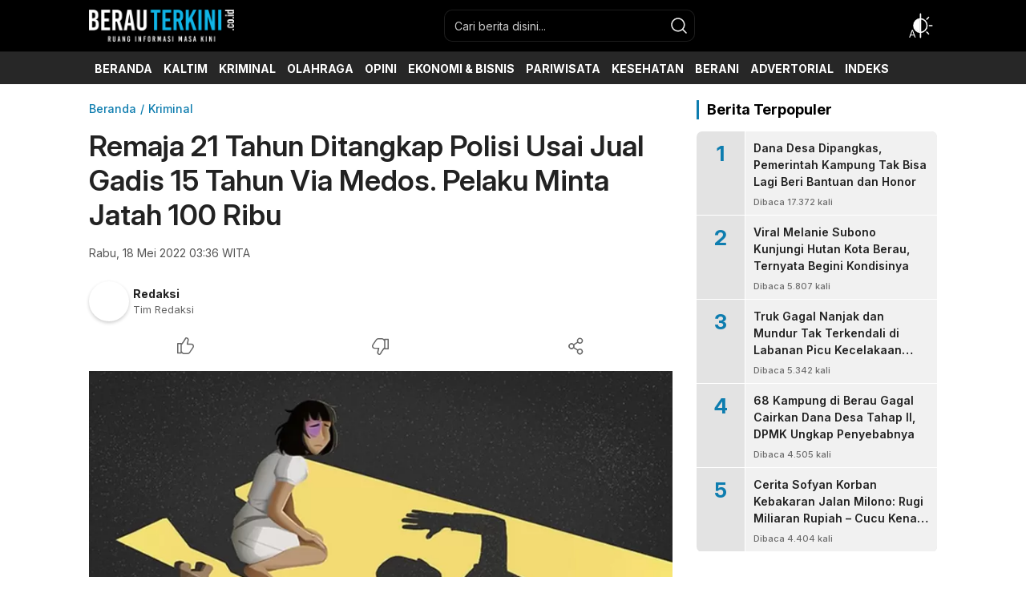

--- FILE ---
content_type: text/html; charset=UTF-8
request_url: https://berauterkini.co.id/remaja-21-tahun-ditangkap-polisi-usai-jual-gadis-15-tahun-via-medos-pelaku-minta-jatah-100-ribu/
body_size: 69969
content:
<!DOCTYPE html>
<html lang="id">
<head>
<meta charset="UTF-8">
<meta name="viewport" content="width=device-width, initial-scale=1.0">
<meta name='robots' content='index, follow, max-image-preview:large, max-snippet:-1, max-video-preview:-1' />

	<!-- This site is optimized with the Yoast SEO plugin v26.7 - https://yoast.com/wordpress/plugins/seo/ -->
	<title>Remaja 21 Tahun Ditangkap Polisi Usai Jual Gadis 15 Tahun Via Medos. Pelaku Minta Jatah 100 Ribu - Berau Terkini</title>
	<link rel="canonical" href="https://berauterkini.co.id/remaja-21-tahun-ditangkap-polisi-usai-jual-gadis-15-tahun-via-medos-pelaku-minta-jatah-100-ribu/" />
	<meta property="og:locale" content="id_ID" />
	<meta property="og:type" content="article" />
	<meta property="og:title" content="Remaja 21 Tahun Ditangkap Polisi Usai Jual Gadis 15 Tahun Via Medos. Pelaku Minta Jatah 100 Ribu - Berau Terkini" />
	<meta property="og:description" content="Foto: Ilustrasi eksploitasi anak dibawah umur TANJUNG REDEB, &#8211; Unit reskrim Polsek Tanjung Redeb berhasil mengamankan seorang remaja yang menjual anak di bawah umur melalui aplikasi media sosial. Kapolsek Tanjung Redeb, Iptu H Simalango mengatakan, pelaku yang diketahui berinsial GA itu masih berusia 21 tahun, dan telah diamankan pada 15 Mei 2022 lalu karena diduga [&hellip;]" />
	<meta property="og:url" content="https://berauterkini.co.id/remaja-21-tahun-ditangkap-polisi-usai-jual-gadis-15-tahun-via-medos-pelaku-minta-jatah-100-ribu/" />
	<meta property="og:site_name" content="Berau Terkini" />
	<meta property="article:publisher" content="https://facebook.com/berauterkinii" />
	<meta property="article:published_time" content="2022-05-18T03:36:42+00:00" />
	<meta property="article:modified_time" content="2022-05-18T03:36:43+00:00" />
	<meta property="og:image" content="https://berauterkini.co.id/wp-content/uploads/2022/05/prostisusi-anak.webp" />
	<meta property="og:image:width" content="800" />
	<meta property="og:image:height" content="450" />
	<meta property="og:image:type" content="image/webp" />
	<meta name="author" content="Redaksi" />
	<meta name="twitter:card" content="summary_large_image" />
	<meta name="twitter:label1" content="Ditulis oleh" />
	<meta name="twitter:data1" content="Redaksi" />
	<meta name="twitter:label2" content="Estimasi waktu membaca" />
	<meta name="twitter:data2" content="2 menit" />
	<script type="application/ld+json" class="yoast-schema-graph">{"@context":"https://schema.org","@graph":[{"@type":"Article","@id":"https://berauterkini.co.id/remaja-21-tahun-ditangkap-polisi-usai-jual-gadis-15-tahun-via-medos-pelaku-minta-jatah-100-ribu/#article","isPartOf":{"@id":"https://berauterkini.co.id/remaja-21-tahun-ditangkap-polisi-usai-jual-gadis-15-tahun-via-medos-pelaku-minta-jatah-100-ribu/"},"author":{"name":"Redaksi","@id":"https://berauterkini.co.id/#/schema/person/c341ae5771232d073dfb2f50e76a4990"},"headline":"Remaja 21 Tahun Ditangkap Polisi Usai Jual Gadis 15 Tahun Via Medos. Pelaku Minta Jatah 100 Ribu","datePublished":"2022-05-18T03:36:42+00:00","dateModified":"2022-05-18T03:36:43+00:00","mainEntityOfPage":{"@id":"https://berauterkini.co.id/remaja-21-tahun-ditangkap-polisi-usai-jual-gadis-15-tahun-via-medos-pelaku-minta-jatah-100-ribu/"},"wordCount":274,"commentCount":0,"publisher":{"@id":"https://berauterkini.co.id/#organization"},"image":{"@id":"https://berauterkini.co.id/remaja-21-tahun-ditangkap-polisi-usai-jual-gadis-15-tahun-via-medos-pelaku-minta-jatah-100-ribu/#primaryimage"},"thumbnailUrl":"https://berauterkini.co.id/wp-content/uploads/2022/05/prostisusi-anak.webp","keywords":["berau","berauterkini","beritaberau","beritaterkini"],"articleSection":["Kriminal"],"inLanguage":"id","potentialAction":[{"@type":"CommentAction","name":"Comment","target":["https://berauterkini.co.id/remaja-21-tahun-ditangkap-polisi-usai-jual-gadis-15-tahun-via-medos-pelaku-minta-jatah-100-ribu/#respond"]}]},{"@type":"WebPage","@id":"https://berauterkini.co.id/remaja-21-tahun-ditangkap-polisi-usai-jual-gadis-15-tahun-via-medos-pelaku-minta-jatah-100-ribu/","url":"https://berauterkini.co.id/remaja-21-tahun-ditangkap-polisi-usai-jual-gadis-15-tahun-via-medos-pelaku-minta-jatah-100-ribu/","name":"Remaja 21 Tahun Ditangkap Polisi Usai Jual Gadis 15 Tahun Via Medos. Pelaku Minta Jatah 100 Ribu - Berau Terkini","isPartOf":{"@id":"https://berauterkini.co.id/#website"},"primaryImageOfPage":{"@id":"https://berauterkini.co.id/remaja-21-tahun-ditangkap-polisi-usai-jual-gadis-15-tahun-via-medos-pelaku-minta-jatah-100-ribu/#primaryimage"},"image":{"@id":"https://berauterkini.co.id/remaja-21-tahun-ditangkap-polisi-usai-jual-gadis-15-tahun-via-medos-pelaku-minta-jatah-100-ribu/#primaryimage"},"thumbnailUrl":"https://berauterkini.co.id/wp-content/uploads/2022/05/prostisusi-anak.webp","datePublished":"2022-05-18T03:36:42+00:00","dateModified":"2022-05-18T03:36:43+00:00","breadcrumb":{"@id":"https://berauterkini.co.id/remaja-21-tahun-ditangkap-polisi-usai-jual-gadis-15-tahun-via-medos-pelaku-minta-jatah-100-ribu/#breadcrumb"},"inLanguage":"id","potentialAction":[{"@type":"ReadAction","target":["https://berauterkini.co.id/remaja-21-tahun-ditangkap-polisi-usai-jual-gadis-15-tahun-via-medos-pelaku-minta-jatah-100-ribu/"]}]},{"@type":"ImageObject","inLanguage":"id","@id":"https://berauterkini.co.id/remaja-21-tahun-ditangkap-polisi-usai-jual-gadis-15-tahun-via-medos-pelaku-minta-jatah-100-ribu/#primaryimage","url":"https://berauterkini.co.id/wp-content/uploads/2022/05/prostisusi-anak.webp","contentUrl":"https://berauterkini.co.id/wp-content/uploads/2022/05/prostisusi-anak.webp","width":800,"height":450},{"@type":"BreadcrumbList","@id":"https://berauterkini.co.id/remaja-21-tahun-ditangkap-polisi-usai-jual-gadis-15-tahun-via-medos-pelaku-minta-jatah-100-ribu/#breadcrumb","itemListElement":[{"@type":"ListItem","position":1,"name":"Home","item":"https://berauterkini.co.id/"},{"@type":"ListItem","position":2,"name":"Remaja 21 Tahun Ditangkap Polisi Usai Jual Gadis 15 Tahun Via Medos. Pelaku Minta Jatah 100 Ribu"}]},{"@type":"WebSite","@id":"https://berauterkini.co.id/#website","url":"https://berauterkini.co.id/","name":"Berau Terkini","description":"Ruang Informasi Masa Kini","publisher":{"@id":"https://berauterkini.co.id/#organization"},"alternateName":"Berauterkini.co.id","potentialAction":[{"@type":"SearchAction","target":{"@type":"EntryPoint","urlTemplate":"https://berauterkini.co.id/?s={search_term_string}"},"query-input":{"@type":"PropertyValueSpecification","valueRequired":true,"valueName":"search_term_string"}}],"inLanguage":"id"},{"@type":"Organization","@id":"https://berauterkini.co.id/#organization","name":"Berau Terkini","alternateName":"Berauterkini.co.id","url":"https://berauterkini.co.id/","logo":{"@type":"ImageObject","inLanguage":"id","@id":"https://berauterkini.co.id/#/schema/logo/image/","url":"https://berauterkini.co.id/wp-content/uploads/2024/12/logo-bt.png","contentUrl":"https://berauterkini.co.id/wp-content/uploads/2024/12/logo-bt.png","width":1920,"height":425,"caption":"Berau Terkini"},"image":{"@id":"https://berauterkini.co.id/#/schema/logo/image/"},"sameAs":["https://facebook.com/berauterkinii"]},{"@type":"Person","@id":"https://berauterkini.co.id/#/schema/person/c341ae5771232d073dfb2f50e76a4990","name":"Redaksi","url":"https://berauterkini.co.id/author/b7c35a33fa4bf20c/"}]}</script>
	<!-- / Yoast SEO plugin. -->


<link rel='dns-prefetch' href='//www.googletagmanager.com' />
<link rel='dns-prefetch' href='//fonts.googleapis.com' />
<link rel="alternate" type="application/rss+xml" title="Berau Terkini &raquo; Feed" href="https://berauterkini.co.id/feed/" />
<link rel="alternate" type="application/rss+xml" title="Berau Terkini &raquo; Umpan Komentar" href="https://berauterkini.co.id/comments/feed/" />
<style id='wp-img-auto-sizes-contain-inline-css'>
img:is([sizes=auto i],[sizes^="auto," i]){contain-intrinsic-size:3000px 1500px}
/*# sourceURL=wp-img-auto-sizes-contain-inline-css */
</style>
<style id='wp-block-library-inline-css'>
:root{--wp-block-synced-color:#7a00df;--wp-block-synced-color--rgb:122,0,223;--wp-bound-block-color:var(--wp-block-synced-color);--wp-editor-canvas-background:#ddd;--wp-admin-theme-color:#007cba;--wp-admin-theme-color--rgb:0,124,186;--wp-admin-theme-color-darker-10:#006ba1;--wp-admin-theme-color-darker-10--rgb:0,107,160.5;--wp-admin-theme-color-darker-20:#005a87;--wp-admin-theme-color-darker-20--rgb:0,90,135;--wp-admin-border-width-focus:2px}@media (min-resolution:192dpi){:root{--wp-admin-border-width-focus:1.5px}}.wp-element-button{cursor:pointer}:root .has-very-light-gray-background-color{background-color:#eee}:root .has-very-dark-gray-background-color{background-color:#313131}:root .has-very-light-gray-color{color:#eee}:root .has-very-dark-gray-color{color:#313131}:root .has-vivid-green-cyan-to-vivid-cyan-blue-gradient-background{background:linear-gradient(135deg,#00d084,#0693e3)}:root .has-purple-crush-gradient-background{background:linear-gradient(135deg,#34e2e4,#4721fb 50%,#ab1dfe)}:root .has-hazy-dawn-gradient-background{background:linear-gradient(135deg,#faaca8,#dad0ec)}:root .has-subdued-olive-gradient-background{background:linear-gradient(135deg,#fafae1,#67a671)}:root .has-atomic-cream-gradient-background{background:linear-gradient(135deg,#fdd79a,#004a59)}:root .has-nightshade-gradient-background{background:linear-gradient(135deg,#330968,#31cdcf)}:root .has-midnight-gradient-background{background:linear-gradient(135deg,#020381,#2874fc)}:root{--wp--preset--font-size--normal:16px;--wp--preset--font-size--huge:42px}.has-regular-font-size{font-size:1em}.has-larger-font-size{font-size:2.625em}.has-normal-font-size{font-size:var(--wp--preset--font-size--normal)}.has-huge-font-size{font-size:var(--wp--preset--font-size--huge)}.has-text-align-center{text-align:center}.has-text-align-left{text-align:left}.has-text-align-right{text-align:right}.has-fit-text{white-space:nowrap!important}#end-resizable-editor-section{display:none}.aligncenter{clear:both}.items-justified-left{justify-content:flex-start}.items-justified-center{justify-content:center}.items-justified-right{justify-content:flex-end}.items-justified-space-between{justify-content:space-between}.screen-reader-text{border:0;clip-path:inset(50%);height:1px;margin:-1px;overflow:hidden;padding:0;position:absolute;width:1px;word-wrap:normal!important}.screen-reader-text:focus{background-color:#ddd;clip-path:none;color:#444;display:block;font-size:1em;height:auto;left:5px;line-height:normal;padding:15px 23px 14px;text-decoration:none;top:5px;width:auto;z-index:100000}html :where(.has-border-color){border-style:solid}html :where([style*=border-top-color]){border-top-style:solid}html :where([style*=border-right-color]){border-right-style:solid}html :where([style*=border-bottom-color]){border-bottom-style:solid}html :where([style*=border-left-color]){border-left-style:solid}html :where([style*=border-width]){border-style:solid}html :where([style*=border-top-width]){border-top-style:solid}html :where([style*=border-right-width]){border-right-style:solid}html :where([style*=border-bottom-width]){border-bottom-style:solid}html :where([style*=border-left-width]){border-left-style:solid}html :where(img[class*=wp-image-]){height:auto;max-width:100%}:where(figure){margin:0 0 1em}html :where(.is-position-sticky){--wp-admin--admin-bar--position-offset:var(--wp-admin--admin-bar--height,0px)}@media screen and (max-width:600px){html :where(.is-position-sticky){--wp-admin--admin-bar--position-offset:0px}}

/*# sourceURL=wp-block-library-inline-css */
</style><style id='global-styles-inline-css'>
:root{--wp--preset--aspect-ratio--square: 1;--wp--preset--aspect-ratio--4-3: 4/3;--wp--preset--aspect-ratio--3-4: 3/4;--wp--preset--aspect-ratio--3-2: 3/2;--wp--preset--aspect-ratio--2-3: 2/3;--wp--preset--aspect-ratio--16-9: 16/9;--wp--preset--aspect-ratio--9-16: 9/16;--wp--preset--color--black: #000000;--wp--preset--color--cyan-bluish-gray: #abb8c3;--wp--preset--color--white: #ffffff;--wp--preset--color--pale-pink: #f78da7;--wp--preset--color--vivid-red: #cf2e2e;--wp--preset--color--luminous-vivid-orange: #ff6900;--wp--preset--color--luminous-vivid-amber: #fcb900;--wp--preset--color--light-green-cyan: #7bdcb5;--wp--preset--color--vivid-green-cyan: #00d084;--wp--preset--color--pale-cyan-blue: #8ed1fc;--wp--preset--color--vivid-cyan-blue: #0693e3;--wp--preset--color--vivid-purple: #9b51e0;--wp--preset--gradient--vivid-cyan-blue-to-vivid-purple: linear-gradient(135deg,rgb(6,147,227) 0%,rgb(155,81,224) 100%);--wp--preset--gradient--light-green-cyan-to-vivid-green-cyan: linear-gradient(135deg,rgb(122,220,180) 0%,rgb(0,208,130) 100%);--wp--preset--gradient--luminous-vivid-amber-to-luminous-vivid-orange: linear-gradient(135deg,rgb(252,185,0) 0%,rgb(255,105,0) 100%);--wp--preset--gradient--luminous-vivid-orange-to-vivid-red: linear-gradient(135deg,rgb(255,105,0) 0%,rgb(207,46,46) 100%);--wp--preset--gradient--very-light-gray-to-cyan-bluish-gray: linear-gradient(135deg,rgb(238,238,238) 0%,rgb(169,184,195) 100%);--wp--preset--gradient--cool-to-warm-spectrum: linear-gradient(135deg,rgb(74,234,220) 0%,rgb(151,120,209) 20%,rgb(207,42,186) 40%,rgb(238,44,130) 60%,rgb(251,105,98) 80%,rgb(254,248,76) 100%);--wp--preset--gradient--blush-light-purple: linear-gradient(135deg,rgb(255,206,236) 0%,rgb(152,150,240) 100%);--wp--preset--gradient--blush-bordeaux: linear-gradient(135deg,rgb(254,205,165) 0%,rgb(254,45,45) 50%,rgb(107,0,62) 100%);--wp--preset--gradient--luminous-dusk: linear-gradient(135deg,rgb(255,203,112) 0%,rgb(199,81,192) 50%,rgb(65,88,208) 100%);--wp--preset--gradient--pale-ocean: linear-gradient(135deg,rgb(255,245,203) 0%,rgb(182,227,212) 50%,rgb(51,167,181) 100%);--wp--preset--gradient--electric-grass: linear-gradient(135deg,rgb(202,248,128) 0%,rgb(113,206,126) 100%);--wp--preset--gradient--midnight: linear-gradient(135deg,rgb(2,3,129) 0%,rgb(40,116,252) 100%);--wp--preset--font-size--small: 13px;--wp--preset--font-size--medium: 20px;--wp--preset--font-size--large: 36px;--wp--preset--font-size--x-large: 42px;--wp--preset--spacing--20: 0.44rem;--wp--preset--spacing--30: 0.67rem;--wp--preset--spacing--40: 1rem;--wp--preset--spacing--50: 1.5rem;--wp--preset--spacing--60: 2.25rem;--wp--preset--spacing--70: 3.38rem;--wp--preset--spacing--80: 5.06rem;--wp--preset--shadow--natural: 6px 6px 9px rgba(0, 0, 0, 0.2);--wp--preset--shadow--deep: 12px 12px 50px rgba(0, 0, 0, 0.4);--wp--preset--shadow--sharp: 6px 6px 0px rgba(0, 0, 0, 0.2);--wp--preset--shadow--outlined: 6px 6px 0px -3px rgb(255, 255, 255), 6px 6px rgb(0, 0, 0);--wp--preset--shadow--crisp: 6px 6px 0px rgb(0, 0, 0);}:where(.is-layout-flex){gap: 0.5em;}:where(.is-layout-grid){gap: 0.5em;}body .is-layout-flex{display: flex;}.is-layout-flex{flex-wrap: wrap;align-items: center;}.is-layout-flex > :is(*, div){margin: 0;}body .is-layout-grid{display: grid;}.is-layout-grid > :is(*, div){margin: 0;}:where(.wp-block-columns.is-layout-flex){gap: 2em;}:where(.wp-block-columns.is-layout-grid){gap: 2em;}:where(.wp-block-post-template.is-layout-flex){gap: 1.25em;}:where(.wp-block-post-template.is-layout-grid){gap: 1.25em;}.has-black-color{color: var(--wp--preset--color--black) !important;}.has-cyan-bluish-gray-color{color: var(--wp--preset--color--cyan-bluish-gray) !important;}.has-white-color{color: var(--wp--preset--color--white) !important;}.has-pale-pink-color{color: var(--wp--preset--color--pale-pink) !important;}.has-vivid-red-color{color: var(--wp--preset--color--vivid-red) !important;}.has-luminous-vivid-orange-color{color: var(--wp--preset--color--luminous-vivid-orange) !important;}.has-luminous-vivid-amber-color{color: var(--wp--preset--color--luminous-vivid-amber) !important;}.has-light-green-cyan-color{color: var(--wp--preset--color--light-green-cyan) !important;}.has-vivid-green-cyan-color{color: var(--wp--preset--color--vivid-green-cyan) !important;}.has-pale-cyan-blue-color{color: var(--wp--preset--color--pale-cyan-blue) !important;}.has-vivid-cyan-blue-color{color: var(--wp--preset--color--vivid-cyan-blue) !important;}.has-vivid-purple-color{color: var(--wp--preset--color--vivid-purple) !important;}.has-black-background-color{background-color: var(--wp--preset--color--black) !important;}.has-cyan-bluish-gray-background-color{background-color: var(--wp--preset--color--cyan-bluish-gray) !important;}.has-white-background-color{background-color: var(--wp--preset--color--white) !important;}.has-pale-pink-background-color{background-color: var(--wp--preset--color--pale-pink) !important;}.has-vivid-red-background-color{background-color: var(--wp--preset--color--vivid-red) !important;}.has-luminous-vivid-orange-background-color{background-color: var(--wp--preset--color--luminous-vivid-orange) !important;}.has-luminous-vivid-amber-background-color{background-color: var(--wp--preset--color--luminous-vivid-amber) !important;}.has-light-green-cyan-background-color{background-color: var(--wp--preset--color--light-green-cyan) !important;}.has-vivid-green-cyan-background-color{background-color: var(--wp--preset--color--vivid-green-cyan) !important;}.has-pale-cyan-blue-background-color{background-color: var(--wp--preset--color--pale-cyan-blue) !important;}.has-vivid-cyan-blue-background-color{background-color: var(--wp--preset--color--vivid-cyan-blue) !important;}.has-vivid-purple-background-color{background-color: var(--wp--preset--color--vivid-purple) !important;}.has-black-border-color{border-color: var(--wp--preset--color--black) !important;}.has-cyan-bluish-gray-border-color{border-color: var(--wp--preset--color--cyan-bluish-gray) !important;}.has-white-border-color{border-color: var(--wp--preset--color--white) !important;}.has-pale-pink-border-color{border-color: var(--wp--preset--color--pale-pink) !important;}.has-vivid-red-border-color{border-color: var(--wp--preset--color--vivid-red) !important;}.has-luminous-vivid-orange-border-color{border-color: var(--wp--preset--color--luminous-vivid-orange) !important;}.has-luminous-vivid-amber-border-color{border-color: var(--wp--preset--color--luminous-vivid-amber) !important;}.has-light-green-cyan-border-color{border-color: var(--wp--preset--color--light-green-cyan) !important;}.has-vivid-green-cyan-border-color{border-color: var(--wp--preset--color--vivid-green-cyan) !important;}.has-pale-cyan-blue-border-color{border-color: var(--wp--preset--color--pale-cyan-blue) !important;}.has-vivid-cyan-blue-border-color{border-color: var(--wp--preset--color--vivid-cyan-blue) !important;}.has-vivid-purple-border-color{border-color: var(--wp--preset--color--vivid-purple) !important;}.has-vivid-cyan-blue-to-vivid-purple-gradient-background{background: var(--wp--preset--gradient--vivid-cyan-blue-to-vivid-purple) !important;}.has-light-green-cyan-to-vivid-green-cyan-gradient-background{background: var(--wp--preset--gradient--light-green-cyan-to-vivid-green-cyan) !important;}.has-luminous-vivid-amber-to-luminous-vivid-orange-gradient-background{background: var(--wp--preset--gradient--luminous-vivid-amber-to-luminous-vivid-orange) !important;}.has-luminous-vivid-orange-to-vivid-red-gradient-background{background: var(--wp--preset--gradient--luminous-vivid-orange-to-vivid-red) !important;}.has-very-light-gray-to-cyan-bluish-gray-gradient-background{background: var(--wp--preset--gradient--very-light-gray-to-cyan-bluish-gray) !important;}.has-cool-to-warm-spectrum-gradient-background{background: var(--wp--preset--gradient--cool-to-warm-spectrum) !important;}.has-blush-light-purple-gradient-background{background: var(--wp--preset--gradient--blush-light-purple) !important;}.has-blush-bordeaux-gradient-background{background: var(--wp--preset--gradient--blush-bordeaux) !important;}.has-luminous-dusk-gradient-background{background: var(--wp--preset--gradient--luminous-dusk) !important;}.has-pale-ocean-gradient-background{background: var(--wp--preset--gradient--pale-ocean) !important;}.has-electric-grass-gradient-background{background: var(--wp--preset--gradient--electric-grass) !important;}.has-midnight-gradient-background{background: var(--wp--preset--gradient--midnight) !important;}.has-small-font-size{font-size: var(--wp--preset--font-size--small) !important;}.has-medium-font-size{font-size: var(--wp--preset--font-size--medium) !important;}.has-large-font-size{font-size: var(--wp--preset--font-size--large) !important;}.has-x-large-font-size{font-size: var(--wp--preset--font-size--x-large) !important;}
/*# sourceURL=global-styles-inline-css */
</style>

<style id='classic-theme-styles-inline-css'>
/*! This file is auto-generated */
.wp-block-button__link{color:#fff;background-color:#32373c;border-radius:9999px;box-shadow:none;text-decoration:none;padding:calc(.667em + 2px) calc(1.333em + 2px);font-size:1.125em}.wp-block-file__button{background:#32373c;color:#fff;text-decoration:none}
/*# sourceURL=/wp-includes/css/classic-themes.min.css */
</style>
<link rel='stylesheet' id='normalize-css' href='https://berauterkini.co.id/wp-content/themes/koranwp/assets/css/normalize.css?ver=3.0.0' media='all' async='async' />
<link rel='stylesheet' id='font-css' href='https://fonts.googleapis.com/css2?family=Inter%3Aital%2Copsz%2Cwght%400%2C14..32%2C100..900%3B1%2C14..32%2C100..900&#038;display=swap&#038;ver=3.0.0' media='all' />
<link rel='stylesheet' id='slick-css' href='https://berauterkini.co.id/wp-content/themes/koranwp/assets/css/slick.css?ver=6.9' media='all' async='async' />
<link rel='stylesheet' id='desktop-css' href='https://berauterkini.co.id/wp-content/themes/koranwp/assets/css/desktop.css?ver=3.0.0' media='all' async='async' />
<link rel='stylesheet' id='menu-image-css' href='https://berauterkini.co.id/wp-content/themes/koranwp/inc/menu-image/includes/css/menu-image.css?ver=2.9.5' media='all' async='async' />
<link rel='stylesheet' id='wp-block-quote-css' href='https://berauterkini.co.id/wp-includes/blocks/quote/style.min.css?ver=6.9' media='all' />
<link rel='stylesheet' id='wp-block-quote-theme-css' href='https://berauterkini.co.id/wp-includes/blocks/quote/theme.min.css?ver=6.9' media='all' />
<link rel='stylesheet' id='wp-block-paragraph-css' href='https://berauterkini.co.id/wp-includes/blocks/paragraph/style.min.css?ver=6.9' media='all' />
<style id='quads-styles-inline-css'>

    .quads-location ins.adsbygoogle {
        background: transparent !important;
    }.quads-location .quads_rotator_img{ opacity:1 !important;}
    .quads.quads_ad_container { display: grid; grid-template-columns: auto; grid-gap: 10px; padding: 10px; }
    .grid_image{animation: fadeIn 0.5s;-webkit-animation: fadeIn 0.5s;-moz-animation: fadeIn 0.5s;
        -o-animation: fadeIn 0.5s;-ms-animation: fadeIn 0.5s;}
    .quads-ad-label { font-size: 12px; text-align: center; color: #333;}
    .quads_click_impression { display: none;} .quads-location, .quads-ads-space{max-width:100%;} @media only screen and (max-width: 480px) { .quads-ads-space, .penci-builder-element .quads-ads-space{max-width:340px;}}
/*# sourceURL=quads-styles-inline-css */
</style>
<script src="https://berauterkini.co.id/wp-includes/js/jquery/jquery.min.js?ver=3.7.1" id="jquery-core-js"></script>
<script src="https://berauterkini.co.id/wp-includes/js/jquery/jquery-migrate.min.js?ver=3.4.1" id="jquery-migrate-js"></script>
<script id="quads_ads_front-js-extra">
var quads_analytics = {"ajax_url":"https://berauterkini.co.id/wp-admin/admin-ajax.php","quads_front_nonce":"3010f92324"};
//# sourceURL=quads_ads_front-js-extra
</script>
<script src="https://berauterkini.co.id/wp-content/plugins/quick-adsense-reloaded/assets/js/performance_tracking.min.js?ver=2.0.98.1" id="quads_ads_front-js"></script>

<!-- Potongan tag Google (gtag.js) ditambahkan oleh Site Kit -->
<!-- Snippet Google Analytics telah ditambahkan oleh Site Kit -->
<script src="https://www.googletagmanager.com/gtag/js?id=GT-TQDGQZV" id="google_gtagjs-js" async></script>
<script id="google_gtagjs-js-after">
window.dataLayer = window.dataLayer || [];function gtag(){dataLayer.push(arguments);}
gtag("set","linker",{"domains":["berauterkini.co.id"]});
gtag("js", new Date());
gtag("set", "developer_id.dZTNiMT", true);
gtag("config", "GT-TQDGQZV", {"googlesitekit_post_type":"post","googlesitekit_post_author":"Redaksi","googlesitekit_post_date":"20220518"});
//# sourceURL=google_gtagjs-js-after
</script>
		<!-- Custom Logo: hide header text -->
		<style id="custom-logo-css">
			.brand-title, .brand-description {
				position: absolute;
				clip-path: inset(50%);
			}
		</style>
		<!-- Google tag (gtag.js) -->
<script async src="https://www.googletagmanager.com/gtag/js?id=G-CH6MB3M5EJ"></script>
<script>
  window.dataLayer = window.dataLayer || [];
  function gtag(){dataLayer.push(arguments);}
  gtag('js', new Date());

  gtag('config', 'G-CH6MB3M5EJ');
</script>
<meta name="generator" content="Site Kit by Google 1.170.0" /><script>document.cookie = 'quads_browser_width='+screen.width;</script><style type="text/css" id="custom-theme-css">
:root {
  --bg-header: #000000;
  --heightparallaxdesktop: 100%;

}
</style>
            <style type="text/css">
                        </style>
        <meta name="google-site-verification" content="6Av2Y29w-r2U_n17yJ4USTyS3kPCkWaLediU11h7obw">
<!-- Meta tag Google AdSense ditambahkan oleh Site Kit -->
<meta name="google-adsense-platform-account" content="ca-host-pub-2644536267352236">
<meta name="google-adsense-platform-domain" content="sitekit.withgoogle.com">
<!-- Akhir tag meta Google AdSense yang ditambahkan oleh Site Kit -->

<script async src="https://pagead2.googlesyndication.com/pagead/js/adsbygoogle.js?client=ca-pub-6926571758830486"
     crossorigin="anonymous"></script>
<link rel="icon" href="https://berauterkini.co.id/wp-content/uploads/2021/05/bt-icon-60x60.png" sizes="32x32" />
<link rel="icon" href="https://berauterkini.co.id/wp-content/uploads/2021/05/bt-icon.png" sizes="192x192" />
<link rel="apple-touch-icon" href="https://berauterkini.co.id/wp-content/uploads/2021/05/bt-icon.png" />
<meta name="msapplication-TileImage" content="https://berauterkini.co.id/wp-content/uploads/2021/05/bt-icon.png" />
		<style id="wp-custom-css">
			figure{max-width:100%!important}
.billboard .widget img {
    height: auto !important;
}		</style>
		<link rel="profile" href="http://gmpg.org/xfn/11" />
</head>
        <body class="wp-singular post-template-default single single-post postid-5040 single-format-standard wp-custom-logo wp-embed-responsive wp-theme-koranwp category-kriminal desktop" >
        
	<div class="box">
		<header class="header">
	<div class="container">
		<div class="header-row">
			<div class="header-brand">
				<a href="https://berauterkini.co.id/" class="brand-link" rel="home"><img width="1920" height="425" src="https://berauterkini.co.id/wp-content/uploads/2024/12/logo-bt.png" class="brand-logo" alt="Berau Terkini" decoding="async" fetchpriority="high" srcset="https://berauterkini.co.id/wp-content/uploads/2024/12/logo-bt.png 1920w, https://berauterkini.co.id/wp-content/uploads/2024/12/logo-bt-768x170.png 768w, https://berauterkini.co.id/wp-content/uploads/2024/12/logo-bt-1536x340.png 1536w, https://berauterkini.co.id/wp-content/uploads/2024/12/logo-bt-24x5.png 24w, https://berauterkini.co.id/wp-content/uploads/2024/12/logo-bt-36x8.png 36w, https://berauterkini.co.id/wp-content/uploads/2024/12/logo-bt-48x11.png 48w" sizes="(max-width: 1920px) 100vw, 1920px" /></a>			</div>
			<div class="header-search">
				<form method="get" action="https://berauterkini.co.id/">
					<div class="search-box">
						<input type="text" class="search-input" name="s" placeholder="Cari berita disini..." value="" maxlength="50" autocomplete="off"/>
						<input type="hidden" name="post_type" value="post" />
						<button type="submit" class="search-btn" aria-label="search">
							<svg width='20' height='20' fill='none' xmlns='http://www.w3.org/2000/svg'><path d='m19.53 18.47-4.052-4.052a8.636 8.636 0 1 0-1.061 1.06l4.052 4.052a.75.75 0 1 0 1.06-1.06ZM1.75 8.875A7.125 7.125 0 1 1 8.875 16 7.133 7.133 0 0 1 1.75 8.875Z' fill='currentColor'/></svg>
						</button>
					</div>
				</form>
			</div>
			<div class="header-more">
								<div class="header-mode">
					<div class="mode" aria-label="Atur mode">
						<div class="dark hide"></div>
						<div class="light hide"></div>
						<div class="otomatis"></div>
					</div>
					<div class="mode-box">
						<div class="mode-item modeotomatis active">
							<div class="mode-icon"></div>
							<div class="mode-label">Otomatis</div>
						</div>
						<div class="mode-item modedark">
							<div class="mode-icon"></div>
							<div class="mode-label">Mode Gelap</div>
						</div>
						<div class="mode-item modelight">
							<div class="mode-icon"></div>
							<div class="mode-label">Mode Terang</div>
						</div>
					</div>
				</div>
			</div>
		</div>
	</div>
</header>
<nav class="navigation">
	<div class="container">
		<div class="secondary-menu">
		    <nav class="menu-top-menus-container"><ul id = "menu-top-menus" class = "widget LinkList"><li id="menu-item-118" class="menu-item menu-item-type-custom menu-item-object-custom menu-item-home menu-item-118"><a href="https://berauterkini.co.id/" class="menu-image-title-after"><span class="menu-image-title-after menu-image-title">BERANDA</span></a></li>
<li id="menu-item-16980" class="menu-item menu-item-type-taxonomy menu-item-object-category menu-item-16980"><a href="https://berauterkini.co.id/category/kaltim/" class="menu-image-title-after"><span class="menu-image-title-after menu-image-title">KALTIM</span></a></li>
<li id="menu-item-30" class="menu-item menu-item-type-taxonomy menu-item-object-category current-post-ancestor current-menu-parent current-post-parent menu-item-30"><a href="https://berauterkini.co.id/category/kriminal/" class="menu-image-title-after"><span class="menu-image-title-after menu-image-title">KRIMINAL</span></a></li>
<li id="menu-item-1133" class="menu-item menu-item-type-taxonomy menu-item-object-category menu-item-1133"><a href="https://berauterkini.co.id/category/olahraga/" class="menu-image-title-after"><span class="menu-image-title-after menu-image-title">OLAHRAGA</span></a></li>
<li id="menu-item-1134" class="menu-item menu-item-type-taxonomy menu-item-object-category menu-item-1134"><a href="https://berauterkini.co.id/category/opini/" class="menu-image-title-after"><span class="menu-image-title-after menu-image-title">OPINI</span></a></li>
<li id="menu-item-19803" class="menu-item menu-item-type-taxonomy menu-item-object-category menu-item-19803"><a href="https://berauterkini.co.id/category/ekobis/ekonomi-bisnis/" class="menu-image-title-after"><span class="menu-image-title-after menu-image-title">EKONOMI &amp; BISNIS</span></a></li>
<li id="menu-item-23058" class="menu-item menu-item-type-taxonomy menu-item-object-category menu-item-23058"><a href="https://berauterkini.co.id/category/pariwisata/" class="menu-image-title-after"><span class="menu-image-title-after menu-image-title">PARIWISATA</span></a></li>
<li id="menu-item-80798" class="menu-item menu-item-type-taxonomy menu-item-object-category menu-item-80798"><a href="https://berauterkini.co.id/category/kesehatan/" class="menu-image-title-after"><span class="menu-image-title-after menu-image-title">KESEHATAN</span></a></li>
<li id="menu-item-55122" class="menu-item menu-item-type-taxonomy menu-item-object-category menu-item-55122"><a href="https://berauterkini.co.id/category/berani/" class="menu-image-title-after"><span class="menu-image-title-after menu-image-title">BERANI</span></a></li>
<li id="menu-item-19805" class="menu-item menu-item-type-custom menu-item-object-custom menu-item-has-children menu-item-19805"><a href="/advertorial" class="menu-image-title-after"><span class="menu-image-title-after menu-image-title">ADVERTORIAL</span></a>
<ul class="sub-menu">
	<li id="menu-item-31" class="menu-item menu-item-type-taxonomy menu-item-object-category menu-item-31"><a href="https://berauterkini.co.id/category/advertorial/pemkab-berau/" title="Politik" class="menu-image-title-after"><span class="menu-image-title-after menu-image-title">PEMKAB BERAU</span></a></li>
	<li id="menu-item-131532" class="menu-item menu-item-type-taxonomy menu-item-object-category menu-item-131532"><a href="https://berauterkini.co.id/category/advertorial/dprd-kaltim/" class="menu-image-title-after"><span class="menu-image-title-after menu-image-title">DPRD Kaltim</span></a></li>
	<li id="menu-item-32" class="menu-item menu-item-type-taxonomy menu-item-object-category menu-item-32"><a href="https://berauterkini.co.id/category/advertorial/dprd-berau/" title="Otomotif" class="menu-image-title-above"><span class="menu-image-title-above menu-image-title">DPRD BERAU</span></a></li>
	<li id="menu-item-70904" class="menu-item menu-item-type-taxonomy menu-item-object-category menu-item-70904"><a href="https://berauterkini.co.id/category/advertorial/dinkes-berau/" class="menu-image-title-after"><span class="menu-image-title-after menu-image-title">DINKES BERAU</span></a></li>
	<li id="menu-item-70905" class="menu-item menu-item-type-taxonomy menu-item-object-category menu-item-70905"><a href="https://berauterkini.co.id/category/advertorial/diskoperindag-berau/" class="menu-image-title-after"><span class="menu-image-title-after menu-image-title">DISKOPERINDAG BERAU</span></a></li>
	<li id="menu-item-80791" class="menu-item menu-item-type-taxonomy menu-item-object-category menu-item-80791"><a href="https://berauterkini.co.id/category/advertorial/diskominfo-berau/" class="menu-image-title-after"><span class="menu-image-title-after menu-image-title">DISKOMINFO BERAU</span></a></li>
	<li id="menu-item-80792" class="menu-item menu-item-type-taxonomy menu-item-object-category menu-item-80792"><a href="https://berauterkini.co.id/category/advertorial/dispusip-berau/" class="menu-image-title-after"><span class="menu-image-title-after menu-image-title">DISPUSIP BERAU</span></a></li>
	<li id="menu-item-80793" class="menu-item menu-item-type-taxonomy menu-item-object-category menu-item-80793"><a href="https://berauterkini.co.id/category/advertorial/dpupr-berau/" class="menu-image-title-after"><span class="menu-image-title-after menu-image-title">DPUPR BERAU</span></a></li>
	<li id="menu-item-137094" class="menu-item menu-item-type-taxonomy menu-item-object-category menu-item-137094"><a href="https://berauterkini.co.id/category/advertorial/pln/" class="menu-image-title-after"><span class="menu-image-title-after menu-image-title">PLN</span></a></li>
</ul>
</li>
<li id="menu-item-95" class="menu-item menu-item-type-post_type menu-item-object-page menu-item-95"><a href="https://berauterkini.co.id/indeks/" class="menu-image-title-after"><span class="menu-image-title-after menu-image-title">INDEKS</span></a></li>
</ul></nav>		</div>
	</div>
</nav>
		<div class="share-sticky">
	<div class="social-left">
		<div class="share-label">Bagikan:</div>
		<div class="share-box">
			<ul>
								<li>
					<a href="https://web.facebook.com/sharer/sharer.php?u=https://berauterkini.co.id/remaja-21-tahun-ditangkap-polisi-usai-jual-gadis-15-tahun-via-medos-pelaku-minta-jatah-100-ribu/" class="facebook" target="_blank">
						<svg height="24" fill="currentColor" viewBox="0 0 512 512" width="24" xml:space="preserve" xmlns="http://www.w3.org/2000/svg" xmlns:xlink="http://www.w3.org/1999/xlink"><path d="M374.245,285.825l14.104,-91.961l-88.233,0l0,-59.677c0,-25.159 12.325,-49.682 51.845,-49.682l40.117,0l0,-78.291c0,0 -36.408,-6.214 -71.214,-6.214c-72.67,0 -120.165,44.042 -120.165,123.775l0,70.089l-80.777,0l0,91.961l80.777,0l0,222.31c16.197,2.542 32.798,3.865 49.709,3.865c16.911,0 33.512,-1.323 49.708,-3.865l0,-222.31l74.129,0Z"></path></svg>
					</a>
				</li>
				
						<li>
				<a href="https://twitter.com/intent/tweet?text=https://berauterkini.co.id/remaja-21-tahun-ditangkap-polisi-usai-jual-gadis-15-tahun-via-medos-pelaku-minta-jatah-100-ribu/" class="twitter" target="_blank">
						<svg xmlns="http://www.w3.org/2000/svg" width="16" height="16" viewBox="0 0 16 16" fill="none"><path d="M0.0551897 0L5.97805 8.73568L0 16H1.60552L6.70304 9.80469L10.9025 16H16L9.49765 6.40885L14.7708 0H13.1653L8.77266 5.33984L5.15271 0H0.0551897ZM2.51364 1.33333H4.48166L13.5415 14.6667H11.5735L2.51364 1.33333Z" fill="currentColor"></path></svg>
				</a>
			</li>
									<li>
				<a href="https://api.whatsapp.com/send/?text=Remaja 21 Tahun Ditangkap Polisi Usai Jual Gadis 15 Tahun Via Medos. Pelaku Minta Jatah 100 Ribu | https://berauterkini.co.id/remaja-21-tahun-ditangkap-polisi-usai-jual-gadis-15-tahun-via-medos-pelaku-minta-jatah-100-ribu/" class="whatsapp" target="_blank">
						<svg height="24" fill="currentColor" viewBox="0 0 56.693 56.693" width="24" xml:space="preserve" xmlns="http://www.w3.org/2000/svg" xmlns:xlink="http://www.w3.org/1999/xlink"><g><path class="st0" d="M46.3802,10.7138c-4.6512-4.6565-10.8365-7.222-17.4266-7.2247c-13.5785,0-24.63,11.0506-24.6353,24.6333   c-0.0019,4.342,1.1325,8.58,3.2884,12.3159l-3.495,12.7657l13.0595-3.4257c3.5982,1.9626,7.6495,2.9971,11.7726,2.9985h0.01   c0.0008,0-0.0006,0,0.0002,0c13.5771,0,24.6293-11.0517,24.635-24.6347C53.5914,21.5595,51.0313,15.3701,46.3802,10.7138z    M28.9537,48.6163h-0.0083c-3.674-0.0014-7.2777-0.9886-10.4215-2.8541l-0.7476-0.4437l-7.7497,2.0328l2.0686-7.5558   l-0.4869-0.7748c-2.0496-3.26-3.1321-7.028-3.1305-10.8969c0.0044-11.2894,9.19-20.474,20.4842-20.474   c5.469,0.0017,10.6101,2.1344,14.476,6.0047c3.8658,3.8703,5.9936,9.0148,5.9914,14.4859   C49.4248,39.4307,40.2395,48.6163,28.9537,48.6163z"/><path class="st0" d="M40.1851,33.281c-0.6155-0.3081-3.6419-1.797-4.2061-2.0026c-0.5642-0.2054-0.9746-0.3081-1.3849,0.3081   c-0.4103,0.6161-1.59,2.0027-1.9491,2.4136c-0.359,0.4106-0.7182,0.4623-1.3336,0.1539c-0.6155-0.3081-2.5989-0.958-4.95-3.0551   c-1.83-1.6323-3.0653-3.6479-3.4245-4.2643c-0.359-0.6161-0.0382-0.9492,0.27-1.2562c0.2769-0.2759,0.6156-0.7189,0.9234-1.0784   c0.3077-0.3593,0.4103-0.6163,0.6155-1.0268c0.2052-0.4109,0.1027-0.7704-0.0513-1.0784   c-0.1539-0.3081-1.3849-3.3379-1.8978-4.5706c-0.4998-1.2001-1.0072-1.0375-1.3851-1.0566   c-0.3585-0.0179-0.7694-0.0216-1.1797-0.0216s-1.0773,0.1541-1.6414,0.7702c-0.5642,0.6163-2.1545,2.1056-2.1545,5.1351   c0,3.0299,2.2057,5.9569,2.5135,6.3676c0.3077,0.411,4.3405,6.6282,10.5153,9.2945c1.4686,0.6343,2.6152,1.013,3.5091,1.2966   c1.4746,0.4686,2.8165,0.4024,3.8771,0.2439c1.1827-0.1767,3.6419-1.489,4.1548-2.9267c0.513-1.438,0.513-2.6706,0.359-2.9272   C41.211,33.7433,40.8006,33.5892,40.1851,33.281z"/></g></svg>
				</a>
			</li>
									<li>
				<a href="https://t.me/share/url?url=https://berauterkini.co.id/remaja-21-tahun-ditangkap-polisi-usai-jual-gadis-15-tahun-via-medos-pelaku-minta-jatah-100-ribu/&text=Remaja 21 Tahun Ditangkap Polisi Usai Jual Gadis 15 Tahun Via Medos. Pelaku Minta Jatah 100 Ribu" class="telegram" target="_blank">
						<svg height="24" version="1.1" viewBox="0 0 512 512" width="24" xml:space="preserve" xmlns="http://www.w3.org/2000/svg" xmlns:xlink="http://www.w3.org/1999/xlink"><g id="_x33_35-telegram"><g><g><path d="M484.689,98.231l-69.417,327.37c-5.237,23.105-18.895,28.854-38.304,17.972L271.2,365.631     l-51.034,49.086c-5.646,5.647-10.371,10.372-21.256,10.372l7.598-107.722L402.539,140.23c8.523-7.598-1.848-11.809-13.247-4.21     L146.95,288.614L42.619,255.96c-22.694-7.086-23.104-22.695,4.723-33.579L455.423,65.166     C474.316,58.081,490.85,69.375,484.689,98.231z" fill="currentColor"/></g></g></g></svg>
				</a>
			</li>
						</ul>
		</div>
		<div class="share-title">Remaja 21 Tahun Ditangkap Polisi Usai Jual Gadis 15 Tahun Via Medos. Pelaku Minta Jatah 100 Ribu</div>
	</div>
	</div>
<div class="share-popup">
	<div class="share-popup-box">
		<div class="share-header">
			<div class="share-popup-title">Remaja 21 Tahun Ditangkap Polisi Usai Jual Gadis 15 Tahun Via Medos. Pelaku Minta Jatah 100 Ribu</div>
			<div class="share-popup-close"></div>
		</div>
		<div class="share-body">
			<div class="share-deskripsi">Bagikan artikel ini melalui</div>
			<ul>
								<li>
					<a href="https://web.facebook.com/sharer/sharer.php?u=https://berauterkini.co.id/remaja-21-tahun-ditangkap-polisi-usai-jual-gadis-15-tahun-via-medos-pelaku-minta-jatah-100-ribu/" class="facebook" target="_blank">
						<span class="share-popup-icon"><svg height="24" fill="currentColor" viewBox="0 0 512 512" width="24" xml:space="preserve" xmlns="http://www.w3.org/2000/svg" xmlns:xlink="http://www.w3.org/1999/xlink"><path d="M374.245,285.825l14.104,-91.961l-88.233,0l0,-59.677c0,-25.159 12.325,-49.682 51.845,-49.682l40.117,0l0,-78.291c0,0 -36.408,-6.214 -71.214,-6.214c-72.67,0 -120.165,44.042 -120.165,123.775l0,70.089l-80.777,0l0,91.961l80.777,0l0,222.31c16.197,2.542 32.798,3.865 49.709,3.865c16.911,0 33.512,-1.323 49.708,-3.865l0,-222.31l74.129,0Z"></path></svg></span>
						<span class="share-popup-label">Facebook</span>
					</a>
				</li>
												<li>
				<a href="https://twitter.com/intent/tweet?text=https://berauterkini.co.id/remaja-21-tahun-ditangkap-polisi-usai-jual-gadis-15-tahun-via-medos-pelaku-minta-jatah-100-ribu/" class="twitter" target="_blank">
						<span class="share-popup-icon"><svg xmlns="http://www.w3.org/2000/svg" width="16" height="16" viewBox="0 0 16 16" fill="none"><path d="M0.0551897 0L5.97805 8.73568L0 16H1.60552L6.70304 9.80469L10.9025 16H16L9.49765 6.40885L14.7708 0H13.1653L8.77266 5.33984L5.15271 0H0.0551897ZM2.51364 1.33333H4.48166L13.5415 14.6667H11.5735L2.51364 1.33333Z" fill="currentColor"></path></svg></span>
						<span class="share-popup-label">Twitter</span>
					</a>
				</li>
												<li>
				<a href="https://api.whatsapp.com/send/?text=Remaja 21 Tahun Ditangkap Polisi Usai Jual Gadis 15 Tahun Via Medos. Pelaku Minta Jatah 100 Ribu | https://berauterkini.co.id/remaja-21-tahun-ditangkap-polisi-usai-jual-gadis-15-tahun-via-medos-pelaku-minta-jatah-100-ribu/" class="whatsapp" target="_blank">
						<span class="share-popup-icon"><svg height="24" fill="currentColor" viewBox="0 0 56.693 56.693" width="24" xml:space="preserve" xmlns="http://www.w3.org/2000/svg" xmlns:xlink="http://www.w3.org/1999/xlink"><g><path class="st0" d="M46.3802,10.7138c-4.6512-4.6565-10.8365-7.222-17.4266-7.2247c-13.5785,0-24.63,11.0506-24.6353,24.6333   c-0.0019,4.342,1.1325,8.58,3.2884,12.3159l-3.495,12.7657l13.0595-3.4257c3.5982,1.9626,7.6495,2.9971,11.7726,2.9985h0.01   c0.0008,0-0.0006,0,0.0002,0c13.5771,0,24.6293-11.0517,24.635-24.6347C53.5914,21.5595,51.0313,15.3701,46.3802,10.7138z    M28.9537,48.6163h-0.0083c-3.674-0.0014-7.2777-0.9886-10.4215-2.8541l-0.7476-0.4437l-7.7497,2.0328l2.0686-7.5558   l-0.4869-0.7748c-2.0496-3.26-3.1321-7.028-3.1305-10.8969c0.0044-11.2894,9.19-20.474,20.4842-20.474   c5.469,0.0017,10.6101,2.1344,14.476,6.0047c3.8658,3.8703,5.9936,9.0148,5.9914,14.4859   C49.4248,39.4307,40.2395,48.6163,28.9537,48.6163z"/><path class="st0" d="M40.1851,33.281c-0.6155-0.3081-3.6419-1.797-4.2061-2.0026c-0.5642-0.2054-0.9746-0.3081-1.3849,0.3081   c-0.4103,0.6161-1.59,2.0027-1.9491,2.4136c-0.359,0.4106-0.7182,0.4623-1.3336,0.1539c-0.6155-0.3081-2.5989-0.958-4.95-3.0551   c-1.83-1.6323-3.0653-3.6479-3.4245-4.2643c-0.359-0.6161-0.0382-0.9492,0.27-1.2562c0.2769-0.2759,0.6156-0.7189,0.9234-1.0784   c0.3077-0.3593,0.4103-0.6163,0.6155-1.0268c0.2052-0.4109,0.1027-0.7704-0.0513-1.0784   c-0.1539-0.3081-1.3849-3.3379-1.8978-4.5706c-0.4998-1.2001-1.0072-1.0375-1.3851-1.0566   c-0.3585-0.0179-0.7694-0.0216-1.1797-0.0216s-1.0773,0.1541-1.6414,0.7702c-0.5642,0.6163-2.1545,2.1056-2.1545,5.1351   c0,3.0299,2.2057,5.9569,2.5135,6.3676c0.3077,0.411,4.3405,6.6282,10.5153,9.2945c1.4686,0.6343,2.6152,1.013,3.5091,1.2966   c1.4746,0.4686,2.8165,0.4024,3.8771,0.2439c1.1827-0.1767,3.6419-1.489,4.1548-2.9267c0.513-1.438,0.513-2.6706,0.359-2.9272   C41.211,33.7433,40.8006,33.5892,40.1851,33.281z"/></g></svg></span>
						<span class="share-popup-label">WhatsApp</span>
					</a>
				</li>
												<li>
					<a href="https://t.me/share/url?url=https://berauterkini.co.id/remaja-21-tahun-ditangkap-polisi-usai-jual-gadis-15-tahun-via-medos-pelaku-minta-jatah-100-ribu/&text=Remaja 21 Tahun Ditangkap Polisi Usai Jual Gadis 15 Tahun Via Medos. Pelaku Minta Jatah 100 Ribu" class="telegram" target="_blank">
						<span class="share-popup-icon"><svg height="24" version="1.1" viewBox="0 0 512 512" width="24" xml:space="preserve" xmlns="http://www.w3.org/2000/svg" xmlns:xlink="http://www.w3.org/1999/xlink"><g id="_x33_35-telegram"><g><g><path d="M484.689,98.231l-69.417,327.37c-5.237,23.105-18.895,28.854-38.304,17.972L271.2,365.631     l-51.034,49.086c-5.646,5.647-10.371,10.372-21.256,10.372l7.598-107.722L402.539,140.23c8.523-7.598-1.848-11.809-13.247-4.21     L146.95,288.614L42.619,255.96c-22.694-7.086-23.104-22.695,4.723-33.579L455.423,65.166     C474.316,58.081,490.85,69.375,484.689,98.231z" fill="currentColor"/></g></g></g></svg></span>
						<span class="share-popup-label">Telegram</span>
					</a>
				</li>
												<li>
					<a href="#!" class="copylink" data-url="https://berauterkini.co.id/remaja-21-tahun-ditangkap-polisi-usai-jual-gadis-15-tahun-via-medos-pelaku-minta-jatah-100-ribu/" data-title="URL Berhasil disalin">
						<span class="share-popup-icon"><svg width='19' height='19' viewBox="0 0 19 19" fill='none' xmlns='http://www.w3.org/2000/svg'><path d='m6.5 12.5 6-6M11.5 13.658l-2.567 2.567a4.353 4.353 0 0 1-7.433-3.08c0-1.154.459-2.262 1.275-3.078L5.342 7.5M13.658 11.5l2.567-2.567a4.354 4.354 0 1 0-6.158-6.158L7.5 5.342' stroke='currentColor' stroke-width='2' stroke-linecap='round' stroke-linejoin='round'/></svg></span>
						<span class="share-popup-label">Copylink</span>
					</a>
				</li>
							</ul>
		</div>
	</div>
</div>
<div class="share-popup-transparent"></div><main class="main">
	<div class="container">
		<div class="main-row">
			<div class="content">
				<div class="article">
					<div class="article-header">
						<div class="breadcrumbs">
							<ul>
								<li><a href="https://berauterkini.co.id/">Beranda</a></li>
								<li><a href="https://berauterkini.co.id/category/kriminal/">Kriminal</a></li>
							</ul>
						</div>
						<h1 class="post-title">Remaja 21 Tahun Ditangkap Polisi Usai Jual Gadis 15 Tahun Via Medos. Pelaku Minta Jatah 100 Ribu</h1>
						<div class="post-meta">Rabu, 18 Mei 2022 03:36 WITA</div>

									    		<div class="credits">
			    			<div class="credits-content">
																	<a aria-label="Author" href="https://berauterkini.co.id/author/b7c35a33fa4bf20c/">
										<div class="avatar-image">
																					</div>
									</a>
							    																																    			    			</div>
			    			<div class="credits-box">
				    			<div class="credits-name">
																			<a href="https://berauterkini.co.id/author/b7c35a33fa4bf20c/">Redaksi</a>
								    																																			    				    			</div>
				    			<div class="credits-label">
									Tim Redaksi				    			</div>
			    			</div>
			    		</div>
												<div class="post-reaction">
							<div class="reaction-item like " data-id="5040">
								<div class="icon-reaction"></div>
								<div class="label-reaction"></div>
							</div>
							<div class="reaction-item dislike " data-id="5040">
								<div class="icon-reaction"></div>
								<div class="label-reaction"></div>
							</div>
							<div class="reaction-item share">
								<div class="icon-reaction" data-url="" data-title="" class="button buttonShare reactionItem"></div>
							</div>
													</div>
					</div>
													<div class="article-featured">
									<figure>
										<div class="image-box">
										<a aria-label="Gambar Unggulan" class="spotlight" data-description="" href="https://berauterkini.co.id/wp-content/uploads/2022/05/prostisusi-anak.webp" >
											<img width="800" height="450" src="https://berauterkini.co.id/wp-content/uploads/2022/05/prostisusi-anak.webp" class="featured-image wp-post-image" alt="" decoding="async" srcset="https://berauterkini.co.id/wp-content/uploads/2022/05/prostisusi-anak.webp 800w, https://berauterkini.co.id/wp-content/uploads/2022/05/prostisusi-anak-200x112.webp 200w, https://berauterkini.co.id/wp-content/uploads/2022/05/prostisusi-anak-300x170.webp 300w, https://berauterkini.co.id/wp-content/uploads/2022/05/prostisusi-anak-768x432.webp 768w" sizes="(max-width: 800px) 100vw, 800px" />											</a>	
										</div>
																		</figure>
								</div>
																	<div class="article-body ">
																							<div class="post-body">
							<div class="post-article">
<blockquote class="wp-block-quote is-layout-flow wp-block-quote-is-layout-flow"><p><em>Foto: Ilustrasi eksploitasi anak dibawah umur</em></p></blockquote>



<p>TANJUNG REDEB, &#8211; Unit reskrim Polsek Tanjung Redeb berhasil mengamankan seorang remaja yang menjual anak di bawah umur melalui aplikasi media sosial.</p>



<p>Kapolsek Tanjung Redeb, Iptu H Simalango mengatakan, pelaku yang diketahui berinsial GA itu masih berusia 21 tahun, dan telah diamankan pada 15 Mei 2022 lalu karena diduga melakukan eksploitasi anak.</p>



<p>&#8220;Benar. Pelakunya ditangkap di rumahnya pada Minggu dini hari, sekira pukul 03.30 wita,&#8221; katanya, Senin (16/5).</p><div class='code-block code-block-1' style='margin: 8px 0; clear: both;'>
<div class="bacajuga"><strong>Baca Juga :  <a href="https://berauterkini.co.id/potensi-ekonomi-besar-tpi-tanjung-batu-berau-tambah-sumber-pendapatan-daerah/">Potensi Ekonomi Besar, TPI Tanjung Batu Berau Tambah Sumber Pendapatan Daerah</a>
</strong></div></div>




<p>GA ditangkap lantaran diduga melakukan eksploitasi anak dibawah umur dengan menjadikannya pekerja seks komersial (PSK) yang ditawarkan ke pria hidung belang melalui media sosial.</p>



<p>Penangkapan pelaku GA ini bermula dari informasi dari masyarakat yang mengetahui adanya eksploitasi anak di salah satu media sosial di lingkungan Kecamatan Tanjung Redeb.</p>



<p>Berbekal informasi itu, dirinya kemudian memerintahkan jajarannya untuk mengungkap aksi tersebut. Setelah dilakukan penyelidikan, pihaknya kemudian berhasil mengantongi identitas pelaku yang berinisial GA.</p>



<p>&#8220;Korbannya berusia 15 tahun. Sekarang pelaku masih dilakukan pemeriksaan,&#8221; jelasnya.</p><div class='code-block code-block-2' style='margin: 8px 0; clear: both;'>
<div class="bacajuga"><strong>Baca Juga :  <a href="https://berauterkini.co.id/cerita-suheri-dan-ahmad-pilih-bertahan-jadi-pedagang-perabotan-keliling-di-tengah-sengitnya-persaingan/">Cerita Suheri dan Ahmad Pilih Bertahan Jadi Pedagang Perabotan Keliling di Tengah Sengitnya Persaingan</a>
</strong></div></div>




<p>Saat dilakukan pemeriksaan, pelaku mengakui perbuatanya yang telah menawarkan anak dibawah umur. Dan melalui pelaku juga, dilakukan negosiasi dan penawaran harga dengan pelanggannya.</p>



<p>&#8220;Setelah ada kesepakatan, pelaku menyuruh anak dibawah umur untuk berhubungan badan dengan pelanggan tadi,&#8221; jelasnya.</p>



<p>Diakui pelaku, dalam sekali menjajakan anak, pelaku meraup keuntungan sebesar Rp100 ribu. Namun, harga yang ditawarkan bervariasi. Hanya saja, untuk berapa korbannya, dan kepada siapa saja pelaku menawarkan korban masih dalam penyelidikan.</p>



<p>&#8220;Pelaku masih kami lakukan pemeriksaan untuk informasi lebih lanjut karena tidak menutup kemungkinan ada korban lain,&#8221; terangnya.</p>



<p>Dengan ulahnya tersebut, pelaku disangkakan Pasal 88 jo Pasal 761 undang-undang perlindungan anak.</p>



<p>&#8220;Dengan ancaman pidana maksimal 10 tahun dan denda hingga Rp200 juta,&#8221; pungkasnya.</p>



<p>Editor: Rengkuh</p>

<!-- CONTENT END 2 -->
</div>
														<div class="pagination">
								<div class="post-reaction">
									<div class="reaction-item like " data-id="5040">
										<div class="icon-reaction"></div>
										<div class="label-reaction"></div>
									</div>
									<div class="reaction-item dislike " data-id="5040">
										<div class="icon-reaction"></div>
										<div class="label-reaction"></div>
									</div>
									<div class="reaction-item share">
										<div class="icon-reaction" data-url="" data-title="" class="button buttonShare reactionItem"></div>
									</div>
																	</div>
							</div>
											    	    							<div class="post-tag">
								<div class="tag-label">Tag:</div>
								<div class="tag-box">
									<ul><li><a href="https://berauterkini.co.id/tag/berau/" rel="tag">berau</a></li><li><a href="https://berauterkini.co.id/tag/berauterkini/" rel="tag">berauterkini</a></li><li><a href="https://berauterkini.co.id/tag/beritaberau/" rel="tag">beritaberau</a></li><li><a href="https://berauterkini.co.id/tag/beritaterkini/" rel="tag">beritaterkini</a></li></ul>								</div>
							</div>
																									<div class="widget related">
						<div class="widget-header">
				<h3 class="widget-title">Berita Terkait</h3>
			</div>
						<div class="widget-content">
									<div class="related-item">
						<div class="related-text">
							<h2>
								<a href="https://berauterkini.co.id/potensi-ekonomi-besar-tpi-tanjung-batu-berau-tambah-sumber-pendapatan-daerah/" class="media-title">Potensi Ekonomi Besar, TPI Tanjung Batu Berau Tambah Sumber Pendapatan Daerah</a>
							</h2>
						</div>
					</div>
										<div class="related-item">
						<div class="related-text">
							<h2>
								<a href="https://berauterkini.co.id/cerita-suheri-dan-ahmad-pilih-bertahan-jadi-pedagang-perabotan-keliling-di-tengah-sengitnya-persaingan/" class="media-title">Cerita Suheri dan Ahmad Pilih Bertahan Jadi Pedagang Perabotan Keliling di Tengah Sengitnya Persaingan</a>
							</h2>
						</div>
					</div>
										<div class="related-item">
						<div class="related-text">
							<h2>
								<a href="https://berauterkini.co.id/noona-shop-berau-berawal-dari-iseng-jual-pernak-pernik-k-pop-hingga-punya-toko-sendiri/" class="media-title">Noona Shop Berau: Berawal dari Iseng Jual Pernak-pernik K-Pop hingga Punya Toko Sendiri</a>
							</h2>
						</div>
					</div>
								</div>
		</div>
																					</div>
					</div>
											<div class="article-footer">
									<div class="widget indeks">
						<div class="widget-header">
				<h3 class="widget-title">Terkini</h3>
			</div>
						<div class="widget-content">
										<div class="indeks-item media">
							<div class="indeks-image media-image">
								<img width="227" height="151" src="https://berauterkini.co.id/wp-content/uploads/2025/11/WhatsApp-Image-2025-11-15-at-13.42.50-e1763273645467-227x151.jpeg" class="attachment-image_227_151 size-image_227_151 wp-post-image" alt="Alih Fungsi dan Sewa Berlapis, Kejari Berau Mulai Selidiki Dugaan Permainan Sewa Kios 4&#215;6" decoding="async" srcset="https://berauterkini.co.id/wp-content/uploads/2025/11/WhatsApp-Image-2025-11-15-at-13.42.50-e1763273645467-227x151.jpeg 227w, https://berauterkini.co.id/wp-content/uploads/2025/11/WhatsApp-Image-2025-11-15-at-13.42.50-e1763273645467-24x15.jpeg 24w, https://berauterkini.co.id/wp-content/uploads/2025/11/WhatsApp-Image-2025-11-15-at-13.42.50-e1763273645467-36x23.jpeg 36w" sizes="(max-width: 227px) 100vw, 227px" />							</div>
							<div class="indeks-text">
								<h2>
									<a href="https://berauterkini.co.id/alih-fungsi-dan-sewa-berlapis-kejari-berau-mulai-selidiki-dugaan-permainan-sewa-kios-4x6/" class="media-title">
																				Alih Fungsi dan Sewa Berlapis, Kejari Berau Mulai Selidiki Dugaan Permainan Sewa Kios 4&#215;6									</a>
								</h2>
								<div class="indeks-meta">
																			<div class="indeks-category">Berita</div>
																		<div class="indeks-date">47 menit yang lalu</div>
								</div>
							</div>
						</div>
											<div class="indeks-item media">
							<div class="indeks-image media-image">
								<img width="227" height="151" src="https://berauterkini.co.id/wp-content/uploads/2026/01/WhatsApp-Image-2026-01-22-at-12.58.46-227x151.webp" class="attachment-image_227_151 size-image_227_151 wp-post-image" alt="Naikkan Posisi Tawar Legislatif, Sutami Dukung Wacana Pilkada Tidak Langsung" decoding="async" loading="lazy" />							</div>
							<div class="indeks-text">
								<h2>
									<a href="https://berauterkini.co.id/naikkan-posisi-tawar-legislatif-sutami-dukung-wacana-pilkada-tidak-langsung/" class="media-title">
																				Naikkan Posisi Tawar Legislatif, Sutami Dukung Wacana Pilkada Tidak Langsung									</a>
								</h2>
								<div class="indeks-meta">
																			<div class="indeks-category">Berita</div>
																		<div class="indeks-date">58 menit yang lalu</div>
								</div>
							</div>
						</div>
											<div class="indeks-item media">
							<div class="indeks-image media-image">
								<img width="227" height="151" src="https://berauterkini.co.id/wp-content/uploads/2026/01/Screenshot-2026-01-22-155424-227x151.webp" class="attachment-image_227_151 size-image_227_151 wp-post-image" alt="Potensi Ekonomi Besar, TPI Tanjung Batu Berau Tambah Sumber Pendapatan Daerah" decoding="async" loading="lazy" srcset="https://berauterkini.co.id/wp-content/uploads/2026/01/Screenshot-2026-01-22-155424-227x151.webp 227w, https://berauterkini.co.id/wp-content/uploads/2026/01/Screenshot-2026-01-22-155424-24x17.webp 24w" sizes="auto, (max-width: 227px) 100vw, 227px" />							</div>
							<div class="indeks-text">
								<h2>
									<a href="https://berauterkini.co.id/potensi-ekonomi-besar-tpi-tanjung-batu-berau-tambah-sumber-pendapatan-daerah/" class="media-title">
																				Potensi Ekonomi Besar, TPI Tanjung Batu Berau Tambah Sumber Pendapatan Daerah									</a>
								</h2>
								<div class="indeks-meta">
																			<div class="indeks-category">EKONOMI &amp; BISNIS</div>
																		<div class="indeks-date">2 jam yang lalu</div>
								</div>
							</div>
						</div>
											<div class="indeks-item media">
							<div class="indeks-image media-image">
								<img width="227" height="151" src="https://berauterkini.co.id/wp-content/uploads/2026/01/Screenshot-2026-01-22-155444-227x151.webp" class="attachment-image_227_151 size-image_227_151 wp-post-image" alt="Cerita Suheri dan Ahmad Pilih Bertahan Jadi Pedagang Perabotan Keliling di Tengah Sengitnya Persaingan" decoding="async" loading="lazy" srcset="https://berauterkini.co.id/wp-content/uploads/2026/01/Screenshot-2026-01-22-155444-227x151.webp 227w, https://berauterkini.co.id/wp-content/uploads/2026/01/Screenshot-2026-01-22-155444-24x15.webp 24w" sizes="auto, (max-width: 227px) 100vw, 227px" />							</div>
							<div class="indeks-text">
								<h2>
									<a href="https://berauterkini.co.id/cerita-suheri-dan-ahmad-pilih-bertahan-jadi-pedagang-perabotan-keliling-di-tengah-sengitnya-persaingan/" class="media-title">
																				Cerita Suheri dan Ahmad Pilih Bertahan Jadi Pedagang Perabotan Keliling di Tengah Sengitnya Persaingan									</a>
								</h2>
								<div class="indeks-meta">
																			<div class="indeks-category">Warna</div>
																		<div class="indeks-date">3 jam yang lalu</div>
								</div>
							</div>
						</div>
											<div class="indeks-item media">
							<div class="indeks-image media-image">
								<img width="227" height="151" src="https://berauterkini.co.id/wp-content/uploads/2026/01/Screenshot-2026-01-22-143655-227x151.webp" class="attachment-image_227_151 size-image_227_151 wp-post-image" alt="Noona Shop Berau: Berawal dari Iseng Jual Pernak-pernik K-Pop hingga Punya Toko Sendiri" decoding="async" loading="lazy" srcset="https://berauterkini.co.id/wp-content/uploads/2026/01/Screenshot-2026-01-22-143655-227x151.webp 227w, https://berauterkini.co.id/wp-content/uploads/2026/01/Screenshot-2026-01-22-143655-768x506.webp 768w, https://berauterkini.co.id/wp-content/uploads/2026/01/Screenshot-2026-01-22-143655-24x16.webp 24w, https://berauterkini.co.id/wp-content/uploads/2026/01/Screenshot-2026-01-22-143655-36x24.webp 36w, https://berauterkini.co.id/wp-content/uploads/2026/01/Screenshot-2026-01-22-143655-48x32.webp 48w" sizes="auto, (max-width: 227px) 100vw, 227px" />							</div>
							<div class="indeks-text">
								<h2>
									<a href="https://berauterkini.co.id/noona-shop-berau-berawal-dari-iseng-jual-pernak-pernik-k-pop-hingga-punya-toko-sendiri/" class="media-title">
																				Noona Shop Berau: Berawal dari Iseng Jual Pernak-pernik K-Pop hingga Punya Toko Sendiri									</a>
								</h2>
								<div class="indeks-meta">
																			<div class="indeks-category">Warna</div>
																		<div class="indeks-date">3 jam yang lalu</div>
								</div>
							</div>
						</div>
								</div>
						<div class="widget-pagination">
				<div class="pagination-index">
					<a href="/indeks">Indeks Berita</a>
				</div>
			</div>
					</div>
							</div>
														</div>
			</div>
			<aside class="sidebar">
				<div class="sidebar-sticky">
							<div class="widget popular">
						<div class="widget-header">
				<h3 class="widget-title">Berita Terpopuler</h3>
			</div>
						<div class="widget-content">
										<div class="popular-item">
							<div class="popular-number">1</div>
							<div class="popular-text">
								<h2>
									<a href="https://berauterkini.co.id/dana-desa-dipangkas-pemerintah-kampung-tak-bisa-lagi-beri-bantuan-dan-honor/" class="media-title">Dana Desa Dipangkas, Pemerintah Kampung Tak Bisa Lagi Beri Bantuan dan Honor</a>
								</h2>
																<div class="popular-count">Dibaca 17.372 kali</div>
															</div>
						</div>
											<div class="popular-item">
							<div class="popular-number">2</div>
							<div class="popular-text">
								<h2>
									<a href="https://berauterkini.co.id/viral-melanie-subono-kunjungi-hutan-kota-berau-ternyata-begini-kondisinya/" class="media-title">Viral Melanie Subono Kunjungi Hutan Kota Berau, Ternyata Begini Kondisinya</a>
								</h2>
																<div class="popular-count">Dibaca 5.807 kali</div>
															</div>
						</div>
											<div class="popular-item">
							<div class="popular-number">3</div>
							<div class="popular-text">
								<h2>
									<a href="https://berauterkini.co.id/truk-gagal-nanjak-dan-mundur-tak-terkendali-di-labanan-picu-kecelakaan-beruntun-satu-orang-tewas-di-tempat/" class="media-title">Truk Gagal Nanjak dan Mundur Tak Terkendali di Labanan Picu Kecelakaan Beruntun, Satu Orang Tewas di Tempat</a>
								</h2>
																<div class="popular-count">Dibaca 5.342 kali</div>
															</div>
						</div>
											<div class="popular-item">
							<div class="popular-number">4</div>
							<div class="popular-text">
								<h2>
									<a href="https://berauterkini.co.id/68-kampung-di-berau-gagal-cairkan-dana-desa-tahap-ii-dpmk-ungkap-penyebabnya/" class="media-title">68 Kampung di Berau Gagal Cairkan Dana Desa Tahap II, DPMK Ungkap Penyebabnya</a>
								</h2>
																<div class="popular-count">Dibaca 4.505 kali</div>
															</div>
						</div>
											<div class="popular-item">
							<div class="popular-number">5</div>
							<div class="popular-text">
								<h2>
									<a href="https://berauterkini.co.id/cerita-sofyan-korban-kebakaran-jalan-milono-rugi-miliaran-rupiah-cucu-kena-luka-bakar/" class="media-title">Cerita Sofyan Korban Kebakaran Jalan Milono: Rugi Miliaran Rupiah &#8211; Cucu Kena Luka Bakar</a>
								</h2>
																<div class="popular-count">Dibaca 4.404 kali</div>
															</div>
						</div>
								</div>
		</div>
					</div>
			</aside>
		</div>
	</div>
</main>
		<footer class="footer">
	<div class="container">
		<div class="footer-box">
			<div class="footer-brand">
									<div class="widget"><a href="/"><img width="1920" height="425" src="https://berauterkini.co.id/wp-content/uploads/2024/12/logo-bt.png" class="image wp-image-58629  attachment-full size-full" alt="" style="max-width: 100%; height: auto;" decoding="async" loading="lazy" srcset="https://berauterkini.co.id/wp-content/uploads/2024/12/logo-bt.png 1920w, https://berauterkini.co.id/wp-content/uploads/2024/12/logo-bt-768x170.png 768w, https://berauterkini.co.id/wp-content/uploads/2024/12/logo-bt-1536x340.png 1536w, https://berauterkini.co.id/wp-content/uploads/2024/12/logo-bt-24x5.png 24w, https://berauterkini.co.id/wp-content/uploads/2024/12/logo-bt-36x8.png 36w, https://berauterkini.co.id/wp-content/uploads/2024/12/logo-bt-48x11.png 48w" sizes="auto, (max-width: 1920px) 100vw, 1920px" /></a></div><div class="widget_text widget"><div class="textwidget custom-html-widget"><a href="https://id.seedbacklink.com/"><img title="Seedbacklink" src="https://id.seedbacklink.com/wp-content/uploads/2023/11/Badge-Seedbacklink_Artboard-1-webp-version.webp" alt="Seedbacklink" width="100" height="auto"></a></div></div>							</div>
			<div class="footer-more">
									<div class="widget"><a href="https://berauterkini.co.id/wp-content/uploads/2024/10/Sertifikat-berauterkini.co_.id-_pages-to-jpg-0001.jpg"><img width="250" height="86" src="https://berauterkini.co.id/wp-content/uploads/2024/10/dewanpers-768x264.png" class="image wp-image-57035  attachment-250x86 size-250x86" alt="" style="max-width: 100%; height: auto;" decoding="async" loading="lazy" srcset="https://berauterkini.co.id/wp-content/uploads/2024/10/dewanpers-768x264.png 768w, https://berauterkini.co.id/wp-content/uploads/2024/10/dewanpers-1536x527.png 1536w, https://berauterkini.co.id/wp-content/uploads/2024/10/dewanpers-24x8.png 24w, https://berauterkini.co.id/wp-content/uploads/2024/10/dewanpers-36x12.png 36w, https://berauterkini.co.id/wp-content/uploads/2024/10/dewanpers-48x16.png 48w, https://berauterkini.co.id/wp-content/uploads/2024/10/dewanpers.png 1920w" sizes="auto, (max-width: 250px) 100vw, 250px" /></a></div><div class="widget"><div class="menu-footer-menu-container"><ul id="menu-footer-menu" class="menu"><li id="menu-item-70" class="menu-item menu-item-type-custom menu-item-object-custom menu-item-70"><a href="https://berauterkini.co.id/redaksi/" class="menu-image-title-after"><span class="menu-image-title-after menu-image-title">Redaksi</span></a></li>
<li id="menu-item-28575" class="menu-item menu-item-type-post_type menu-item-object-page menu-item-28575"><a href="https://berauterkini.co.id/tentang-kami/" class="menu-image-title-after"><span class="menu-image-title-after menu-image-title">Tentang Kami</span></a></li>
<li id="menu-item-69" class="menu-item menu-item-type-custom menu-item-object-custom menu-item-69"><a href="#" class="menu-image-title-after"><span class="menu-image-title-after menu-image-title">Kontak Kami</span></a></li>
<li id="menu-item-40" class="menu-item menu-item-type-post_type menu-item-object-page menu-item-40"><a href="https://berauterkini.co.id/pedoman-media-siber/" class="menu-image-title-after"><span class="menu-image-title-after menu-image-title">Pedoman Media Siber</span></a></li>
<li id="menu-item-56944" class="menu-item menu-item-type-post_type menu-item-object-page menu-item-56944"><a href="https://berauterkini.co.id/disclaimer/" class="menu-image-title-after"><span class="menu-image-title-after menu-image-title">Disclaimer</span></a></li>
</ul></div></div><div class="widget">			<div class="textwidget"><p>© 2017 PT MEDIA UTAMA BERAU, All rights reserved.</p>
</div>
		</div>							</div>
		</div>
		<div class="ads-bottom-margin"></div>
	</div>
</footer>
	</div>
<script type="speculationrules">
{"prefetch":[{"source":"document","where":{"and":[{"href_matches":"/*"},{"not":{"href_matches":["/wp-*.php","/wp-admin/*","/wp-content/uploads/*","/wp-content/*","/wp-content/plugins/*","/wp-content/themes/koranwp/*","/*\\?(.+)"]}},{"not":{"selector_matches":"a[rel~=\"nofollow\"]"}},{"not":{"selector_matches":".no-prefetch, .no-prefetch a"}}]},"eagerness":"conservative"}]}
</script>

        <script async="async">
        var modlic = '6b60d0-5e8edd-296f34-05U009';
        </script>
        <script src="https://berauterkini.co.id/wp-content/themes/koranwp/assets/js/jquery-3.6.0.min.js?ver=3.0.0" id="js-jquery-js"></script>
<script src="https://berauterkini.co.id/wp-content/themes/koranwp/assets/js/darkmode.js?ver=3.0.0" id="darkmode-js"></script>
<script async='async' src="https://berauterkini.co.id/wp-content/themes/koranwp/assets/js/desktop.js?ver=3.0.0" id="desktop-js"></script>
<script src="https://berauterkini.co.id/wp-content/themes/koranwp/assets/js/fslightbox.js?ver=3.0.0" id="fslightbox-js"></script>
<script src="https://berauterkini.co.id/wp-content/themes/koranwp/assets/js/slick.min.js?ver=3.0.0" id="slick-js"></script>
<script async='async' src="https://berauterkini.co.id/wp-content/themes/koranwp/assets/js/single.js?ver=3.0.0" id="single-js"></script>
<script id="like-js-extra">
var MyAjax = {"ajaxurl":"https://berauterkini.co.id/wp-admin/admin-ajax.php","security":"9c9d4976a8"};
//# sourceURL=like-js-extra
</script>
<script src="https://berauterkini.co.id/wp-content/themes/koranwp/assets/js/like.js?ver=1.0.0" id="like-js"></script>
<script id="dislike-js-extra">
var MyAjax = {"ajaxurl":"https://berauterkini.co.id/wp-admin/admin-ajax.php","security":"9c9d4976a8"};
//# sourceURL=dislike-js-extra
</script>
<script src="https://berauterkini.co.id/wp-content/themes/koranwp/assets/js/dislike.js?ver=1.0.0" id="dislike-js"></script>
<script src="https://berauterkini.co.id/wp-content/plugins/quick-adsense-reloaded/assets/js/ads.js?ver=2.0.98.1" id="quads-ads-js"></script>
</body>
</html>

--- FILE ---
content_type: text/html; charset=utf-8
request_url: https://www.google.com/recaptcha/api2/aframe
body_size: 149
content:
<!DOCTYPE HTML><html><head><meta http-equiv="content-type" content="text/html; charset=UTF-8"></head><body><script nonce="Kn_Qca7nbhyZ5hnyje6i9A">/** Anti-fraud and anti-abuse applications only. See google.com/recaptcha */ try{var clients={'sodar':'https://pagead2.googlesyndication.com/pagead/sodar?'};window.addEventListener("message",function(a){try{if(a.source===window.parent){var b=JSON.parse(a.data);var c=clients[b['id']];if(c){var d=document.createElement('img');d.src=c+b['params']+'&rc='+(localStorage.getItem("rc::a")?sessionStorage.getItem("rc::b"):"");window.document.body.appendChild(d);sessionStorage.setItem("rc::e",parseInt(sessionStorage.getItem("rc::e")||0)+1);localStorage.setItem("rc::h",'1769078210208');}}}catch(b){}});window.parent.postMessage("_grecaptcha_ready", "*");}catch(b){}</script></body></html>

--- FILE ---
content_type: text/javascript
request_url: https://berauterkini.co.id/wp-content/themes/koranwp/assets/js/desktop.js?ver=3.0.0
body_size: 21414
content:
function _0x1a4e(_0x3108a1,_0x2fa851){var _0x51ddf3=_0x51dd();return _0x1a4e=function(_0x1a4efb,_0xe1f8e2){_0x1a4efb=_0x1a4efb-0xc8;var _0x237b5d=_0x51ddf3[_0x1a4efb];return _0x237b5d;},_0x1a4e(_0x3108a1,_0x2fa851);}var _0x3ccce5=_0x1a4e;(function(_0x93696e,_0x4919b8){var _0x18fbba=_0x1a4e,_0x3aa1b6=_0x93696e();while(!![]){try{var _0x3feb99=parseInt(_0x18fbba(0x114))/0x1+-parseInt(_0x18fbba(0xd9))/0x2*(-parseInt(_0x18fbba(0x106))/0x3)+-parseInt(_0x18fbba(0xd8))/0x4*(parseInt(_0x18fbba(0xc9))/0x5)+parseInt(_0x18fbba(0x11d))/0x6+parseInt(_0x18fbba(0xeb))/0x7*(-parseInt(_0x18fbba(0xdf))/0x8)+parseInt(_0x18fbba(0x10b))/0x9*(-parseInt(_0x18fbba(0xf5))/0xa)+-parseInt(_0x18fbba(0xe2))/0xb;if(_0x3feb99===_0x4919b8)break;else _0x3aa1b6['push'](_0x3aa1b6['shift']());}catch(_0xcd3e37){_0x3aa1b6['push'](_0x3aa1b6['shift']());}}}(_0x51dd,0x20a37),jQuery(document)[_0x3ccce5(0xdb)](function(_0x5a9f13){var _0x3490e4=_0x3ccce5,_0x287710=_0x3490e4(0x119)+'\x62\x65\x6c\x3d\x27\x70\x72\x65\x76\x27'+_0x3490e4(0xff)+_0x3490e4(0xe6)+_0x3490e4(0x127)+_0x3490e4(0x125)+_0x3490e4(0x104)+_0x3490e4(0x122)+_0x3490e4(0xf8)+'\x66\x74\x27\x3e\x3c\x75\x73\x65\x20\x78'+_0x3490e4(0xde)+'\x27\x23\x69\x63\x6f\x6e\x2d\x61\x6e\x67'+_0x3490e4(0xf9)+_0x3490e4(0x105),_0x4ec007=_0x3490e4(0x119)+_0x3490e4(0x120)+_0x3490e4(0xff)+_0x3490e4(0xe6)+_0x3490e4(0x127)+_0x3490e4(0xf4)+_0x3490e4(0xef)+_0x3490e4(0x124)+_0x3490e4(0x10c)+_0x3490e4(0x11e)+'\x20\x78\x6c\x69\x6e\x6b\x3a\x68\x72\x65'+_0x3490e4(0xe8)+'\x6e\x67\x6c\x65\x2d\x72\x69\x67\x68\x74'+_0x3490e4(0xca)+_0x3490e4(0x10a);_0x5a9f13('\x2e\x68\x65\x61\x64\x6c\x69\x6e\x65')[_0x3490e4(0xd0)]>0x0&&(_0x5a9f13(_0x3490e4(0xd3)+_0x3490e4(0xd7)+'\x62\x69\x67')[_0x3490e4(0xec)]({'\x61\x75\x74\x6f\x70\x6c\x61\x79':!0x0,'\x73\x6c\x69\x64\x65\x73\x54\x6f\x53\x68\x6f\x77':0x1,'\x61\x75\x74\x6f\x70\x6c\x61\x79\x53\x70\x65\x65\x64':0x2710,'\x70\x61\x75\x73\x65\x4f\x6e\x46\x6f\x63\x75\x73':!0x0,'\x66\x61\x64\x65':!0x0,'\x61\x72\x72\x6f\x77\x73':![],'\x63\x73\x73\x45\x61\x73\x65':_0x3490e4(0x112),'\x61\x73\x4e\x61\x76\x46\x6f\x72':_0x3490e4(0xd7)+_0x3490e4(0xd2)}),_0x5a9f13(_0x3490e4(0xd7)+'\x73\x6d\x61\x6c\x6c')['\x73\x6c\x69\x63\x6b']({'\x61\x73\x4e\x61\x76\x46\x6f\x72':_0x3490e4(0xd7)+_0x3490e4(0x10f),'\x73\x6c\x69\x64\x65\x73\x54\x6f\x53\x68\x6f\x77':0x4,'\x61\x72\x72\x6f\x77\x73':![],'\x66\x6f\x63\x75\x73\x4f\x6e\x53\x65\x6c\x65\x63\x74':!0x0}));_0x5a9f13(_0x3490e4(0xcb))[_0x3490e4(0xd0)]>0x0&&_0x5a9f13('\x2e\x73\x6c\x69\x64\x65\x72\x20\x2e\x77'+_0x3490e4(0xf3)+'\x65\x6e\x74')[_0x3490e4(0xec)]({'\x61\x75\x74\x6f\x70\x6c\x61\x79':!0x1,'\x69\x6e\x66\x69\x6e\x69\x74\x65':!0x1,'\x73\x6c\x69\x64\x65\x73\x54\x6f\x53\x68\x6f\x77':0x3,'\x73\x6c\x69\x64\x65\x73\x54\x6f\x53\x63\x72\x6f\x6c\x6c':0x1,'\x61\x75\x74\x6f\x70\x6c\x61\x79\x53\x70\x65\x65\x64':0x1b58,'\x70\x61\x75\x73\x65\x4f\x6e\x46\x6f\x63\x75\x73':!0x0,'\x64\x6f\x74\x73':!0x1,'\x66\x61\x64\x65':!0x1,'\x61\x72\x72\x6f\x77\x73':!0x0,'\x63\x73\x73\x45\x61\x73\x65':_0x3490e4(0x112),'\x70\x72\x65\x76\x41\x72\x72\x6f\x77':_0x287710,'\x6e\x65\x78\x74\x41\x72\x72\x6f\x77':_0x4ec007});_0x5a9f13(_0x3490e4(0x10e)+_0x3490e4(0xe7))['\x6c\x65\x6e\x67\x74\x68']>0x0&&_0x5a9f13(_0x3490e4(0x10e)+'\x75\x6c\x65\x72\x20\x2e\x77\x69\x64\x67'+_0x3490e4(0x101)+'\x20\x2e\x6d\x65\x6e\x75')[_0x3490e4(0xec)]({'\x61\x75\x74\x6f\x70\x6c\x61\x79':!0x1,'\x69\x6e\x66\x69\x6e\x69\x74\x65':![],'\x76\x61\x72\x69\x61\x62\x6c\x65\x57\x69\x64\x74\x68':!![],'\x73\x6c\x69\x64\x65\x73\x54\x6f\x53\x63\x72\x6f\x6c\x6c':0x1,'\x61\x75\x74\x6f\x70\x6c\x61\x79\x53\x70\x65\x65\x64':0x1b58,'\x70\x61\x75\x73\x65\x4f\x6e\x46\x6f\x63\x75\x73':!0x0,'\x64\x6f\x74\x73':!0x1,'\x66\x61\x64\x65':!0x1,'\x61\x72\x72\x6f\x77\x73':!![],'\x63\x73\x73\x45\x61\x73\x65':_0x3490e4(0x112),'\x70\x72\x65\x76\x41\x72\x72\x6f\x77':_0x287710,'\x6e\x65\x78\x74\x41\x72\x72\x6f\x77':_0x4ec007});var _0x205d29=_0x5a9f13('\x2e\x6e\x65\x74\x77\x6f\x72\x6b')[_0x3490e4(0xed)](),_0x17f310=_0x5a9f13(_0x3490e4(0x10d))[_0x3490e4(0xed)](),_0x3c7860=_0x5a9f13(_0x3490e4(0x121)+_0x3490e4(0xdd))[_0x3490e4(0xed)](),_0x29039f=_0x5a9f13(_0x3490e4(0xe4)+_0x3490e4(0xf1))[_0x3490e4(0xed)]();_0x205d29==undefined&&(_0x205d29=0x0);_0x17f310==undefined&&(_0x17f310=0x0);_0x3c7860==undefined&&(_0x3c7860=0x0);_0x29039f==undefined&&(_0x29039f=0x0);var _0x1424bd=parseInt(_0x205d29)+parseInt(_0x17f310)+parseInt(_0x3c7860),_0x40ed95=_0x1424bd+parseInt(_0x29039f)+0x14;_0x5a9f13(window)[_0x3490e4(0x107)](function(){var _0x468598=_0x3490e4;_0x5a9f13(this)['\x73\x63\x72\x6f\x6c\x6c\x54\x6f\x70']()>_0x1424bd?(_0x5a9f13(_0x468598(0xee)+'\x6e')[_0x468598(0xe3)](_0x468598(0x108)),_0x5a9f13('\x2e\x73\x68\x61\x72\x65\x2d\x73\x74\x69'+'\x63\x6b\x79')[_0x468598(0xe3)](_0x468598(0x11b))):(_0x5a9f13(_0x468598(0xee)+'\x6e')[_0x468598(0x103)+'\x73'](_0x468598(0x108)),_0x5a9f13('\x2e\x73\x68\x61\x72\x65\x2d\x73\x74\x69'+_0x468598(0xf7))[_0x468598(0x103)+'\x73']('\x73\x68\x6f\x77'));});if(_0x5a9f13('\x2e\x61\x64\x73\x2d\x62\x6f\x74\x74\x6f'+'\x6d\x2d\x6d\x61\x72\x67\x69\x6e')[_0x3490e4(0xd0)]>=0x1){var _0x161dcf=_0x5a9f13(_0x3490e4(0xfe)+_0x3490e4(0x115))[_0x3490e4(0xed)]();_0x5a9f13(_0x3490e4(0x117)+_0x3490e4(0x11a))[_0x3490e4(0xe9)](_0x3490e4(0xcf)+'\x70',_0x161dcf);}_0x5a9f13('\x2e\x62\x74\x6e\x2d\x61\x64\x73\x2d\x63'+_0x3490e4(0x118))[_0x3490e4(0x11f)](function(){var _0x1e988f=_0x3490e4;_0x5a9f13(_0x1e988f(0xfe)+_0x1e988f(0x115))[_0x1e988f(0xce)](),_0x5a9f13(_0x1e988f(0x117)+'\x6d\x2d\x6d\x61\x72\x67\x69\x6e')[_0x1e988f(0xce)]();});}),!function(_0x2d0345){'use strict';var _0x1f0bd8=_0x3ccce5;function _0x512375(_0x585d00,_0x2cb7bf){var _0x113ab5=(0xffff&_0x585d00)+(0xffff&_0x2cb7bf);return(_0x585d00>>0x10)+(_0x2cb7bf>>0x10)+(_0x113ab5>>0x10)<<0x10|0xffff&_0x113ab5;}function _0x131a85(_0x170ebf,_0x34e3fe,_0x4915b1,_0x2d5a42,_0xc471f2,_0x553ba1){return _0x512375((_0x553ba1=_0x512375(_0x512375(_0x34e3fe,_0x170ebf),_0x512375(_0x2d5a42,_0x553ba1)))<<_0xc471f2|_0x553ba1>>>0x20-_0xc471f2,_0x4915b1);}function _0x401fbc(_0x407dc9,_0x18fad9,_0x22c1ac,_0x47fe03,_0x451128,_0x3c8783,_0x3afdde){return _0x131a85(_0x18fad9&_0x22c1ac|~_0x18fad9&_0x47fe03,_0x407dc9,_0x18fad9,_0x451128,_0x3c8783,_0x3afdde);}function _0xe14511(_0xf12c5d,_0x4ef6bb,_0x143fce,_0x579f8f,_0x3bfa71,_0x4e6a77,_0x396edc){return _0x131a85(_0x4ef6bb&_0x579f8f|_0x143fce&~_0x579f8f,_0xf12c5d,_0x4ef6bb,_0x3bfa71,_0x4e6a77,_0x396edc);}function _0x1c41df(_0x471851,_0xb621a7,_0x35e2de,_0x35aeba,_0x27d3cf,_0x11a5bc,_0x51b845){return _0x131a85(_0xb621a7^_0x35e2de^_0x35aeba,_0x471851,_0xb621a7,_0x27d3cf,_0x11a5bc,_0x51b845);}function _0x2c9da0(_0x269b23,_0x1ecec4,_0x10cb8c,_0xb39676,_0x42b1e8,_0x2a9ecf,_0x3d8568){return _0x131a85(_0x10cb8c^(_0x1ecec4|~_0xb39676),_0x269b23,_0x1ecec4,_0x42b1e8,_0x2a9ecf,_0x3d8568);}function _0x2507a5(_0x523727,_0x5b2cad){var _0x19631e=_0x1a4e,_0x47227d,_0x367e35,_0x542177,_0xc7423;_0x523727[_0x5b2cad>>0x5]|=0x80<<_0x5b2cad%0x20,_0x523727[0xe+(_0x5b2cad+0x40>>>0x9<<0x4)]=_0x5b2cad;for(var _0x4e0454=0x67452301,_0x537804=-0x10325477,_0x2c231f=-0x67452302,_0x3eb2c6=0x10325476,_0x1199e6=0x0;_0x1199e6<_0x523727[_0x19631e(0xd0)];_0x1199e6+=0x10)_0x4e0454=_0x401fbc(_0x47227d=_0x4e0454,_0x367e35=_0x537804,_0x542177=_0x2c231f,_0xc7423=_0x3eb2c6,_0x523727[_0x1199e6],0x7,-0x28955b88),_0x3eb2c6=_0x401fbc(_0x3eb2c6,_0x4e0454,_0x537804,_0x2c231f,_0x523727[_0x1199e6+0x1],0xc,-0x173848aa),_0x2c231f=_0x401fbc(_0x2c231f,_0x3eb2c6,_0x4e0454,_0x537804,_0x523727[_0x1199e6+0x2],0x11,0x242070db),_0x537804=_0x401fbc(_0x537804,_0x2c231f,_0x3eb2c6,_0x4e0454,_0x523727[_0x1199e6+0x3],0x16,-0x3e423112),_0x4e0454=_0x401fbc(_0x4e0454,_0x537804,_0x2c231f,_0x3eb2c6,_0x523727[_0x1199e6+0x4],0x7,-0xa83f051),_0x3eb2c6=_0x401fbc(_0x3eb2c6,_0x4e0454,_0x537804,_0x2c231f,_0x523727[_0x1199e6+0x5],0xc,0x4787c62a),_0x2c231f=_0x401fbc(_0x2c231f,_0x3eb2c6,_0x4e0454,_0x537804,_0x523727[_0x1199e6+0x6],0x11,-0x57cfb9ed),_0x537804=_0x401fbc(_0x537804,_0x2c231f,_0x3eb2c6,_0x4e0454,_0x523727[_0x1199e6+0x7],0x16,-0x2b96aff),_0x4e0454=_0x401fbc(_0x4e0454,_0x537804,_0x2c231f,_0x3eb2c6,_0x523727[_0x1199e6+0x8],0x7,0x698098d8),_0x3eb2c6=_0x401fbc(_0x3eb2c6,_0x4e0454,_0x537804,_0x2c231f,_0x523727[_0x1199e6+0x9],0xc,-0x74bb0851),_0x2c231f=_0x401fbc(_0x2c231f,_0x3eb2c6,_0x4e0454,_0x537804,_0x523727[_0x1199e6+0xa],0x11,-0xa44f),_0x537804=_0x401fbc(_0x537804,_0x2c231f,_0x3eb2c6,_0x4e0454,_0x523727[_0x1199e6+0xb],0x16,-0x76a32842),_0x4e0454=_0x401fbc(_0x4e0454,_0x537804,_0x2c231f,_0x3eb2c6,_0x523727[_0x1199e6+0xc],0x7,0x6b901122),_0x3eb2c6=_0x401fbc(_0x3eb2c6,_0x4e0454,_0x537804,_0x2c231f,_0x523727[_0x1199e6+0xd],0xc,-0x2678e6d),_0x2c231f=_0x401fbc(_0x2c231f,_0x3eb2c6,_0x4e0454,_0x537804,_0x523727[_0x1199e6+0xe],0x11,-0x5986bc72),_0x4e0454=_0xe14511(_0x4e0454,_0x537804=_0x401fbc(_0x537804,_0x2c231f,_0x3eb2c6,_0x4e0454,_0x523727[_0x1199e6+0xf],0x16,0x49b40821),_0x2c231f,_0x3eb2c6,_0x523727[_0x1199e6+0x1],0x5,-0x9e1da9e),_0x3eb2c6=_0xe14511(_0x3eb2c6,_0x4e0454,_0x537804,_0x2c231f,_0x523727[_0x1199e6+0x6],0x9,-0x3fbf4cc0),_0x2c231f=_0xe14511(_0x2c231f,_0x3eb2c6,_0x4e0454,_0x537804,_0x523727[_0x1199e6+0xb],0xe,0x265e5a51),_0x537804=_0xe14511(_0x537804,_0x2c231f,_0x3eb2c6,_0x4e0454,_0x523727[_0x1199e6],0x14,-0x16493856),_0x4e0454=_0xe14511(_0x4e0454,_0x537804,_0x2c231f,_0x3eb2c6,_0x523727[_0x1199e6+0x5],0x5,-0x29d0efa3),_0x3eb2c6=_0xe14511(_0x3eb2c6,_0x4e0454,_0x537804,_0x2c231f,_0x523727[_0x1199e6+0xa],0x9,0x2441453),_0x2c231f=_0xe14511(_0x2c231f,_0x3eb2c6,_0x4e0454,_0x537804,_0x523727[_0x1199e6+0xf],0xe,-0x275e197f),_0x537804=_0xe14511(_0x537804,_0x2c231f,_0x3eb2c6,_0x4e0454,_0x523727[_0x1199e6+0x4],0x14,-0x182c0438),_0x4e0454=_0xe14511(_0x4e0454,_0x537804,_0x2c231f,_0x3eb2c6,_0x523727[_0x1199e6+0x9],0x5,0x21e1cde6),_0x3eb2c6=_0xe14511(_0x3eb2c6,_0x4e0454,_0x537804,_0x2c231f,_0x523727[_0x1199e6+0xe],0x9,-0x3cc8f82a),_0x2c231f=_0xe14511(_0x2c231f,_0x3eb2c6,_0x4e0454,_0x537804,_0x523727[_0x1199e6+0x3],0xe,-0xb2af279),_0x537804=_0xe14511(_0x537804,_0x2c231f,_0x3eb2c6,_0x4e0454,_0x523727[_0x1199e6+0x8],0x14,0x455a14ed),_0x4e0454=_0xe14511(_0x4e0454,_0x537804,_0x2c231f,_0x3eb2c6,_0x523727[_0x1199e6+0xd],0x5,-0x561c16fb),_0x3eb2c6=_0xe14511(_0x3eb2c6,_0x4e0454,_0x537804,_0x2c231f,_0x523727[_0x1199e6+0x2],0x9,-0x3105c08),_0x2c231f=_0xe14511(_0x2c231f,_0x3eb2c6,_0x4e0454,_0x537804,_0x523727[_0x1199e6+0x7],0xe,0x676f02d9),_0x4e0454=_0x1c41df(_0x4e0454,_0x537804=_0xe14511(_0x537804,_0x2c231f,_0x3eb2c6,_0x4e0454,_0x523727[_0x1199e6+0xc],0x14,-0x72d5b376),_0x2c231f,_0x3eb2c6,_0x523727[_0x1199e6+0x5],0x4,-0x5c6be),_0x3eb2c6=_0x1c41df(_0x3eb2c6,_0x4e0454,_0x537804,_0x2c231f,_0x523727[_0x1199e6+0x8],0xb,-0x788e097f),_0x2c231f=_0x1c41df(_0x2c231f,_0x3eb2c6,_0x4e0454,_0x537804,_0x523727[_0x1199e6+0xb],0x10,0x6d9d6122),_0x537804=_0x1c41df(_0x537804,_0x2c231f,_0x3eb2c6,_0x4e0454,_0x523727[_0x1199e6+0xe],0x17,-0x21ac7f4),_0x4e0454=_0x1c41df(_0x4e0454,_0x537804,_0x2c231f,_0x3eb2c6,_0x523727[_0x1199e6+0x1],0x4,-0x5b4115bc),_0x3eb2c6=_0x1c41df(_0x3eb2c6,_0x4e0454,_0x537804,_0x2c231f,_0x523727[_0x1199e6+0x4],0xb,0x4bdecfa9),_0x2c231f=_0x1c41df(_0x2c231f,_0x3eb2c6,_0x4e0454,_0x537804,_0x523727[_0x1199e6+0x7],0x10,-0x944b4a0),_0x537804=_0x1c41df(_0x537804,_0x2c231f,_0x3eb2c6,_0x4e0454,_0x523727[_0x1199e6+0xa],0x17,-0x41404390),_0x4e0454=_0x1c41df(_0x4e0454,_0x537804,_0x2c231f,_0x3eb2c6,_0x523727[_0x1199e6+0xd],0x4,0x289b7ec6),_0x3eb2c6=_0x1c41df(_0x3eb2c6,_0x4e0454,_0x537804,_0x2c231f,_0x523727[_0x1199e6],0xb,-0x155ed806),_0x2c231f=_0x1c41df(_0x2c231f,_0x3eb2c6,_0x4e0454,_0x537804,_0x523727[_0x1199e6+0x3],0x10,-0x2b10cf7b),_0x537804=_0x1c41df(_0x537804,_0x2c231f,_0x3eb2c6,_0x4e0454,_0x523727[_0x1199e6+0x6],0x17,0x4881d05),_0x4e0454=_0x1c41df(_0x4e0454,_0x537804,_0x2c231f,_0x3eb2c6,_0x523727[_0x1199e6+0x9],0x4,-0x262b2fc7),_0x3eb2c6=_0x1c41df(_0x3eb2c6,_0x4e0454,_0x537804,_0x2c231f,_0x523727[_0x1199e6+0xc],0xb,-0x1924661b),_0x2c231f=_0x1c41df(_0x2c231f,_0x3eb2c6,_0x4e0454,_0x537804,_0x523727[_0x1199e6+0xf],0x10,0x1fa27cf8),_0x4e0454=_0x2c9da0(_0x4e0454,_0x537804=_0x1c41df(_0x537804,_0x2c231f,_0x3eb2c6,_0x4e0454,_0x523727[_0x1199e6+0x2],0x17,-0x3b53a99b),_0x2c231f,_0x3eb2c6,_0x523727[_0x1199e6],0x6,-0xbd6ddbc),_0x3eb2c6=_0x2c9da0(_0x3eb2c6,_0x4e0454,_0x537804,_0x2c231f,_0x523727[_0x1199e6+0x7],0xa,0x432aff97),_0x2c231f=_0x2c9da0(_0x2c231f,_0x3eb2c6,_0x4e0454,_0x537804,_0x523727[_0x1199e6+0xe],0xf,-0x546bdc59),_0x537804=_0x2c9da0(_0x537804,_0x2c231f,_0x3eb2c6,_0x4e0454,_0x523727[_0x1199e6+0x5],0x15,-0x36c5fc7),_0x4e0454=_0x2c9da0(_0x4e0454,_0x537804,_0x2c231f,_0x3eb2c6,_0x523727[_0x1199e6+0xc],0x6,0x655b59c3),_0x3eb2c6=_0x2c9da0(_0x3eb2c6,_0x4e0454,_0x537804,_0x2c231f,_0x523727[_0x1199e6+0x3],0xa,-0x70f3336e),_0x2c231f=_0x2c9da0(_0x2c231f,_0x3eb2c6,_0x4e0454,_0x537804,_0x523727[_0x1199e6+0xa],0xf,-0x100b83),_0x537804=_0x2c9da0(_0x537804,_0x2c231f,_0x3eb2c6,_0x4e0454,_0x523727[_0x1199e6+0x1],0x15,-0x7a7ba22f),_0x4e0454=_0x2c9da0(_0x4e0454,_0x537804,_0x2c231f,_0x3eb2c6,_0x523727[_0x1199e6+0x8],0x6,0x6fa87e4f),_0x3eb2c6=_0x2c9da0(_0x3eb2c6,_0x4e0454,_0x537804,_0x2c231f,_0x523727[_0x1199e6+0xf],0xa,-0x1d31920),_0x2c231f=_0x2c9da0(_0x2c231f,_0x3eb2c6,_0x4e0454,_0x537804,_0x523727[_0x1199e6+0x6],0xf,-0x5cfebcec),_0x537804=_0x2c9da0(_0x537804,_0x2c231f,_0x3eb2c6,_0x4e0454,_0x523727[_0x1199e6+0xd],0x15,0x4e0811a1),_0x4e0454=_0x2c9da0(_0x4e0454,_0x537804,_0x2c231f,_0x3eb2c6,_0x523727[_0x1199e6+0x4],0x6,-0x8ac817e),_0x3eb2c6=_0x2c9da0(_0x3eb2c6,_0x4e0454,_0x537804,_0x2c231f,_0x523727[_0x1199e6+0xb],0xa,-0x42c50dcb),_0x2c231f=_0x2c9da0(_0x2c231f,_0x3eb2c6,_0x4e0454,_0x537804,_0x523727[_0x1199e6+0x2],0xf,0x2ad7d2bb),_0x537804=_0x2c9da0(_0x537804,_0x2c231f,_0x3eb2c6,_0x4e0454,_0x523727[_0x1199e6+0x9],0x15,-0x14792c6f),_0x4e0454=_0x512375(_0x4e0454,_0x47227d),_0x537804=_0x512375(_0x537804,_0x367e35),_0x2c231f=_0x512375(_0x2c231f,_0x542177),_0x3eb2c6=_0x512375(_0x3eb2c6,_0xc7423);return[_0x4e0454,_0x537804,_0x2c231f,_0x3eb2c6];}function _0x3148bb(_0xae6cab){var _0x3928b1=_0x1a4e;for(var _0x49abee='',_0x2d66cb=0x20*_0xae6cab['\x6c\x65\x6e\x67\x74\x68'],_0x3a6e89=0x0;_0x3a6e89<_0x2d66cb;_0x3a6e89+=0x8)_0x49abee+=String[_0x3928b1(0x111)+'\x64\x65'](_0xae6cab[_0x3a6e89>>0x5]>>>_0x3a6e89%0x20&0xff);return _0x49abee;}function _0x3b6b66(_0x33dffd){var _0x5ba901=_0x1a4e,_0x39f5a6=[];for(_0x39f5a6[(_0x33dffd[_0x5ba901(0xd0)]>>0x2)-0x1]=void 0x0,_0x12f545=0x0;_0x12f545<_0x39f5a6['\x6c\x65\x6e\x67\x74\x68'];_0x12f545+=0x1)_0x39f5a6[_0x12f545]=0x0;for(var _0x43e468=0x8*_0x33dffd[_0x5ba901(0xd0)],_0x12f545=0x0;_0x12f545<_0x43e468;_0x12f545+=0x8)_0x39f5a6[_0x12f545>>0x5]|=(0xff&_0x33dffd[_0x5ba901(0xfb)](_0x12f545/0x8))<<_0x12f545%0x20;return _0x39f5a6;}function _0x452e71(_0x21e724){var _0x7bb923=_0x1a4e;for(var _0x5bd377,_0x2654b0=_0x7bb923(0xf6)+_0x7bb923(0xfc),_0x204775='',_0x2ee8b5=0x0;_0x2ee8b5<_0x21e724['\x6c\x65\x6e\x67\x74\x68'];_0x2ee8b5+=0x1)_0x5bd377=_0x21e724[_0x7bb923(0xfb)](_0x2ee8b5),_0x204775+=_0x2654b0[_0x7bb923(0x102)](_0x5bd377>>>0x4&0xf)+_0x2654b0['\x63\x68\x61\x72\x41\x74'](0xf&_0x5bd377);return _0x204775;}function _0x2d8df8(_0x36a016){return unescape(encodeURIComponent(_0x36a016));}function _0x57d6b3(_0x24ddd8){return _0x3148bb(_0x2507a5(_0x3b6b66(_0x24ddd8=_0x2d8df8(_0x24ddd8)),0x8*_0x24ddd8['\x6c\x65\x6e\x67\x74\x68']));}function _0x6f8c9(_0x5cc4e9,_0x376587){return function(_0x5d47f2,_0x43b862){var _0x49d966=_0x1a4e,_0x47e3ca,_0x5dddad=_0x3b6b66(_0x5d47f2),_0xc37cc0=[],_0x5b9753=[];for(_0xc37cc0[0xf]=_0x5b9753[0xf]=void 0x0,0x10<_0x5dddad[_0x49d966(0xd0)]&&(_0x5dddad=_0x2507a5(_0x5dddad,0x8*_0x5d47f2[_0x49d966(0xd0)])),_0x47e3ca=0x0;_0x47e3ca<0x10;_0x47e3ca+=0x1)_0xc37cc0[_0x47e3ca]=0x36363636^_0x5dddad[_0x47e3ca],_0x5b9753[_0x47e3ca]=0x5c5c5c5c^_0x5dddad[_0x47e3ca];return _0x43b862=_0x2507a5(_0xc37cc0[_0x49d966(0xcd)](_0x3b6b66(_0x43b862)),0x200+0x8*_0x43b862[_0x49d966(0xd0)]),_0x3148bb(_0x2507a5(_0x5b9753['\x63\x6f\x6e\x63\x61\x74'](_0x43b862),0x280));}(_0x2d8df8(_0x5cc4e9),_0x2d8df8(_0x376587));}function _0x42c10c(_0x22dd0e,_0x7abef9,_0x598b02){return _0x7abef9?_0x598b02?_0x6f8c9(_0x7abef9,_0x22dd0e):_0x452e71(_0x6f8c9(_0x7abef9,_0x22dd0e)):_0x598b02?_0x57d6b3(_0x22dd0e):_0x452e71(_0x57d6b3(_0x22dd0e));}'\x66\x75\x6e\x63\x74\x69\x6f\x6e'==typeof define&&define[_0x1f0bd8(0xd5)]?define(function(){return _0x42c10c;}):_0x1f0bd8(0xfd)==typeof module&&module[_0x1f0bd8(0xd4)]?module[_0x1f0bd8(0xd4)]=_0x42c10c:_0x2d0345[_0x1f0bd8(0xc8)]=_0x42c10c;}(this));if(typeof modlic===_0x3ccce5(0xf0))jQuery(_0x3ccce5(0xea))[_0x3ccce5(0xce)]();else{if(modlic=='')jQuery(_0x3ccce5(0xea))[_0x3ccce5(0xce)]();else{var id=_0x3ccce5(0xd6),versi=md5('\x64\x65\x76\x65\x6c\x6f\x70\x65\x72')['\x73\x75\x62\x73\x74\x72'](0x0,0x6);str=modlic[_0x3ccce5(0xfa)](/\s/g,'');var parts=location[_0x3ccce5(0x123)]['\x73\x70\x6c\x69\x74']('\x2e'),sndleveldomain=parts[_0x3ccce5(0xe0)](-0x2)[_0x3ccce5(0xe1)]('\x2e'),dom=['\x6d\x79\x2e\x69\x64','\x77\x65\x62\x2e\x69\x64',_0x3ccce5(0x126),_0x3ccce5(0x116),_0x3ccce5(0x113),_0x3ccce5(0xda),'\x6f\x72\x2e\x69\x64',_0x3ccce5(0xcc)],lo=[_0x3ccce5(0x109)];if(dom[_0x3ccce5(0x11c)](sndleveldomain)>=0x0)var sndleveldomain2=parts[_0x3ccce5(0xe0)](-0x3)[_0x3ccce5(0xe1)]('\x2e'),link2=sndleveldomain2;else{if(lo['\x69\x6e\x64\x65\x78\x4f\x66'](sndleveldomain)>=0x0)var sndleveldomain2=parts[_0x3ccce5(0xe0)](-0x1)[_0x3ccce5(0xe1)]('\x2e'),link2=sndleveldomain2;else var sndleveldomain2=parts['\x73\x6c\x69\x63\x65'](-0x2)[_0x3ccce5(0xe1)]('\x2e'),link2=sndleveldomain2;}var idmod=str[_0x3ccce5(0x110)](0x1,0x4),versimod=str[_0x3ccce5(0x110)](0x7,0x6),link=md5(link2)[_0x3ccce5(0x110)](0x1,0x4),linkmod=str[_0x3ccce5(0x110)](0xf,0x4),exp=str[_0x3ccce5(0x110)](0x0,0x1)+str['\x73\x75\x62\x73\x74\x72'](0x5,0x1)+str[_0x3ccce5(0x110)](0xe,0x1)+str['\x73\x75\x62\x73\x74\x72'](0x13,0x1)+str[_0x3ccce5(0x110)](0x15,0x2)+str[_0x3ccce5(0x110)](0x19,0x2),today=new Date(),datenow=today[_0x3ccce5(0xd1)+'\x72']()+String(today[_0x3ccce5(0xf2)]()+0x1)[_0x3ccce5(0x100)](0x2,'\x30')+String(today[_0x3ccce5(0xe5)]())[_0x3ccce5(0x100)](0x2,'\x30');id==idmod?versi==versimod?link==linkmod?parseInt(datenow)<=parseInt(exp)?$(_0x3ccce5(0xea))['\x61\x64\x64\x43\x6c\x61\x73\x73'](_0x3ccce5(0xdc)):jQuery(_0x3ccce5(0xea))[_0x3ccce5(0xce)]():jQuery(_0x3ccce5(0xea))[_0x3ccce5(0xce)]():jQuery(_0x3ccce5(0xea))['\x72\x65\x6d\x6f\x76\x65']():jQuery(_0x3ccce5(0xea))[_0x3ccce5(0xce)]();}}function _0x51dd(){var _0xe42973=['\x65\x74\x2d\x63\x6f\x6e\x74\x65\x6e\x74','\x63\x68\x61\x72\x41\x74','\x72\x65\x6d\x6f\x76\x65\x43\x6c\x61\x73','\x3c\x73\x76\x67\x20\x63\x6c\x61\x73\x73','\x3c\x2f\x73\x76\x67\x3e\x3c\x2f\x61\x3e','\x32\x31\x49\x68\x47\x57\x43\x77','\x73\x63\x72\x6f\x6c\x6c','\x6e\x65\x77\x6e\x61\x76','\x6c\x6f\x63\x61\x6c\x68\x6f\x73\x74','\x2f\x61\x3e','\x32\x30\x37\x7a\x72\x62\x79\x4a\x72','\x6f\x6e\x2d\x61\x6e\x67\x6c\x65\x2d\x72','\x2e\x68\x65\x61\x64\x65\x72','\x2e\x74\x61\x67\x74\x65\x72\x70\x6f\x70','\x62\x69\x67','\x73\x75\x62\x73\x74\x72','\x66\x72\x6f\x6d\x43\x68\x61\x72\x43\x6f','\x65\x61\x73\x65','\x73\x63\x68\x2e\x69\x64','\x31\x35\x32\x32\x31\x30\x74\x45\x59\x4a\x72\x62','\x79\x2d\x62\x6f\x74\x74\x6f\x6d','\x62\x69\x7a\x2e\x69\x64','\x2e\x61\x64\x73\x2d\x62\x6f\x74\x74\x6f','\x6c\x6f\x73\x65','\x3c\x61\x20\x61\x72\x69\x61\x2d\x6c\x61','\x6d\x2d\x6d\x61\x72\x67\x69\x6e','\x73\x68\x6f\x77','\x69\x6e\x64\x65\x78\x4f\x66','\x31\x34\x30\x36\x34\x34\x32\x50\x64\x57\x77\x77\x69','\x69\x67\x68\x74\x27\x3e\x3c\x75\x73\x65','\x63\x6c\x69\x63\x6b','\x62\x65\x6c\x3d\x27\x6e\x65\x78\x74\x27','\x2e\x70\x61\x72\x61\x6c\x6c\x61\x78\x2d','\x3d\x27\x69\x63\x6f\x6e\x20\x69\x63\x6f','\x68\x6f\x73\x74\x6e\x61\x6d\x65','\x73\x3d\x27\x69\x63\x6f\x6e\x20\x69\x63','\x72\x6f\x77\x2d\x6c\x65\x66\x74\x27\x3e','\x63\x6f\x2e\x69\x64','\x6f\x77\x2d\x69\x74\x65\x6d\x20\x61\x72','\x6d\x64\x35','\x31\x30\x31\x36\x39\x30\x35\x6c\x70\x73\x6c\x64\x66','\x27\x2f\x3e\x3c\x2f\x73\x76\x67\x3e\x3c','\x2e\x73\x6c\x69\x64\x65\x72','\x67\x6f\x2e\x69\x64','\x63\x6f\x6e\x63\x61\x74','\x72\x65\x6d\x6f\x76\x65','\x70\x61\x64\x64\x69\x6e\x67\x2d\x74\x6f','\x6c\x65\x6e\x67\x74\x68','\x67\x65\x74\x46\x75\x6c\x6c\x59\x65\x61','\x73\x6d\x61\x6c\x6c','\x2e\x68\x65\x61\x64\x6c\x69\x6e\x65\x20','\x65\x78\x70\x6f\x72\x74\x73','\x61\x6d\x64','\x62\x36\x30\x64','\x2e\x68\x65\x61\x64\x6c\x69\x6e\x65\x2d','\x34\x66\x69\x64\x78\x46\x6b','\x34\x37\x37\x39\x34\x49\x58\x6e\x78\x52\x53','\x61\x63\x2e\x69\x64','\x72\x65\x61\x64\x79','\x6e\x6f\x6f\x76\x65\x72\x66\x6c\x6f\x77','\x64\x65\x73\x6b\x74\x6f\x70','\x6c\x69\x6e\x6b\x3a\x68\x72\x65\x66\x3d','\x37\x38\x34\x75\x49\x66\x74\x50\x72','\x73\x6c\x69\x63\x65','\x6a\x6f\x69\x6e','\x33\x32\x37\x39\x33\x32\x56\x4c\x70\x54\x7a\x6a','\x61\x64\x64\x43\x6c\x61\x73\x73','\x6e\x61\x76\x2e\x6e\x61\x76\x69\x67\x61','\x67\x65\x74\x44\x61\x74\x65','\x63\x6c\x61\x73\x73\x3d\x27\x61\x72\x72','\x75\x6c\x65\x72','\x66\x3d\x27\x23\x69\x63\x6f\x6e\x2d\x61','\x63\x73\x73','\x62\x6f\x64\x79','\x31\x30\x32\x32\x37\x70\x43\x65\x57\x6c\x7a','\x73\x6c\x69\x63\x6b','\x68\x65\x69\x67\x68\x74','\x2e\x6e\x61\x76\x69\x67\x61\x74\x69\x6f','\x3e\x3c\x73\x76\x67\x20\x63\x6c\x61\x73','\x75\x6e\x64\x65\x66\x69\x6e\x65\x64','\x74\x69\x6f\x6e','\x67\x65\x74\x4d\x6f\x6e\x74\x68','\x69\x64\x67\x65\x74\x2d\x63\x6f\x6e\x74','\x72\x6f\x77\x2d\x72\x69\x67\x68\x74\x27','\x31\x39\x30\x36\x30\x64\x51\x4a\x6f\x42\x67','\x30\x31\x32\x33\x34\x35\x36\x37\x38\x39','\x63\x6b\x79','\x6e\x2d\x61\x6e\x67\x6c\x65\x2d\x6c\x65','\x6c\x65\x2d\x6c\x65\x66\x74\x27\x2f\x3e','\x72\x65\x70\x6c\x61\x63\x65','\x63\x68\x61\x72\x43\x6f\x64\x65\x41\x74','\x61\x62\x63\x64\x65\x66','\x6f\x62\x6a\x65\x63\x74','\x2e\x61\x64\x73\x2d\x73\x74\x69\x63\x6b','\x20\x68\x72\x65\x66\x3d\x27\x23\x27\x20','\x70\x61\x64\x53\x74\x61\x72\x74'];_0x51dd=function(){return _0xe42973;};return _0x51dd();}

--- FILE ---
content_type: text/javascript
request_url: https://berauterkini.co.id/wp-content/themes/koranwp/assets/js/single.js?ver=3.0.0
body_size: 23243
content:
var _0x2814a1=_0x5032;(function(_0x4636b2,_0x474721){var _0x5377a1=_0x5032,_0x53fb85=_0x4636b2();while(!![]){try{var _0x136341=-parseInt(_0x5377a1(0x120))/0x1+parseInt(_0x5377a1(0x122))/0x2+-parseInt(_0x5377a1(0x10f))/0x3*(-parseInt(_0x5377a1(0x10c))/0x4)+parseInt(_0x5377a1(0x16d))/0x5*(parseInt(_0x5377a1(0x130))/0x6)+-parseInt(_0x5377a1(0x14c))/0x7+parseInt(_0x5377a1(0x151))/0x8*(-parseInt(_0x5377a1(0x157))/0x9)+parseInt(_0x5377a1(0x176))/0xa*(-parseInt(_0x5377a1(0x15b))/0xb);if(_0x136341===_0x474721)break;else _0x53fb85['push'](_0x53fb85['shift']());}catch(_0x50827){_0x53fb85['push'](_0x53fb85['shift']());}}}(_0x404d,0x99450),jQuery(document)['\x72\x65\x61\x64\x79'](function(_0x4adb5a){var _0x479d17=_0x5032;_0x4adb5a(_0x479d17(0x146)+_0x479d17(0x145)+'\x20\x2e\x69\x63\x6f\x6e\x2d\x72\x65\x61'+_0x479d17(0x164))[_0x479d17(0x165)](function(){var _0x439b9a=_0x479d17;_0x4adb5a(_0x439b9a(0x140)+'\x75\x70')[_0x439b9a(0x16e)](_0x439b9a(0x14d)),_0x4adb5a(_0x439b9a(0x140)+_0x439b9a(0x127)+_0x439b9a(0x113))[_0x439b9a(0x16e)](_0x439b9a(0x14d)),_0x4adb5a(_0x439b9a(0x155))[_0x439b9a(0x14b)+'\x73'](_0x439b9a(0x154)),_0x4adb5a(_0x439b9a(0x155))[_0x439b9a(0x16e)](_0x439b9a(0x121));}),_0x4adb5a(_0x479d17(0x140)+'\x75\x70\x2d\x74\x72\x61\x6e\x73\x70\x61'+_0x479d17(0x14f)+_0x479d17(0x11d)+_0x479d17(0x15f))['\x63\x6c\x69\x63\x6b'](function(){var _0x49647c=_0x479d17;_0x4adb5a(_0x49647c(0x140)+'\x75\x70')['\x72\x65\x6d\x6f\x76\x65\x43\x6c\x61\x73'+'\x73'](_0x49647c(0x14d)),_0x4adb5a(_0x49647c(0x140)+_0x49647c(0x127)+_0x49647c(0x113))[_0x49647c(0x14b)+'\x73']('\x73\x68\x6f\x77'),_0x4adb5a(_0x49647c(0x155))[_0x49647c(0x14b)+'\x73'](_0x49647c(0x121)),_0x4adb5a('\x62\x6f\x64\x79')['\x61\x64\x64\x43\x6c\x61\x73\x73']('\x6e\x6f\x6f\x76\x65\x72\x66\x6c\x6f\x77');}),_0x4adb5a(_0x479d17(0x11a)+_0x479d17(0x17d)+_0x479d17(0x12e))[_0x479d17(0x165)](function(_0x187b47){var _0x2ec889=_0x479d17;_0x187b47[_0x2ec889(0x141)+_0x2ec889(0x177)]();var _0x54fb6c=jQuery(this)['\x61\x74\x74\x72']('\x64\x61\x74\x61\x2d\x75\x72\x6c');document[_0x2ec889(0x162)+_0x2ec889(0x12b)]('\x63\x6f\x70\x79',function(_0x581a9f){var _0x1a4dad=_0x2ec889;_0x581a9f['\x63\x6c\x69\x70\x62\x6f\x61\x72\x64\x44'+'\x61\x74\x61'][_0x1a4dad(0x161)](_0x1a4dad(0x17b),_0x54fb6c),_0x581a9f[_0x1a4dad(0x141)+'\x61\x75\x6c\x74']();},!![]),document['\x65\x78\x65\x63\x43\x6f\x6d\x6d\x61\x6e'+'\x64'](_0x2ec889(0x10e));var _0x2063d6=jQuery(this);_0x2063d6[_0x2ec889(0x16e)](_0x2ec889(0x17f)),setTimeout(function(){var _0x9ba863=_0x2ec889;_0x2063d6['\x72\x65\x6d\x6f\x76\x65\x43\x6c\x61\x73'+'\x73'](_0x9ba863(0x17f));},0x7d0);});var _0xbfd4f6='\x3c\x64\x69\x76\x20\x63\x6c\x61\x73\x73'+_0x479d17(0x13a)+'\x22\x3e\x3c\x73\x76\x67\x20\x66\x69\x6c'+_0x479d17(0x115)+_0x479d17(0x184)+_0x479d17(0x12a)+_0x479d17(0x16a)+'\x67\x2f\x32\x30\x30\x30\x2f\x73\x76\x67'+'\x22\x20\x76\x69\x65\x77\x42\x6f\x78\x3d'+_0x479d17(0x10a)+_0x479d17(0x166)+'\x46\x6f\x6e\x74\x20\x41\x77\x65\x73\x6f'+_0x479d17(0x17e)+'\x2e\x30\x20\x62\x79\x20\x40\x66\x6f\x6e'+_0x479d17(0x137)+_0x479d17(0x17a)+_0x479d17(0x182)+_0x479d17(0x16b)+_0x479d17(0x168)+_0x479d17(0x181)+_0x479d17(0x15a)+'\x69\x63\x65\x6e\x73\x65\x20\x28\x43\x6f'+'\x6d\x6d\x65\x72\x63\x69\x61\x6c\x20\x4c'+_0x479d17(0x142)+_0x479d17(0x152)+_0x479d17(0x13e)+_0x479d17(0x169)+_0x479d17(0x17c)+_0x479d17(0x134)+_0x479d17(0x179)+'\x2e\x35\x2d\x31\x32\x2e\x35\x20\x33\x32'+_0x479d17(0x110)+_0x479d17(0x167)+_0x479d17(0x147)+_0x479d17(0x148)+_0x479d17(0x171)+_0x479d17(0x143)+'\x33\x4c\x37\x37\x2e\x33\x20\x32\x35\x36'+_0x479d17(0x135)+_0x479d17(0x13f)+_0x479d17(0x11c)+_0x479d17(0x183)+_0x479d17(0x185)+'\x34\x35\x2e\x33\x20\x30\x6c\x2d\x31\x39'+_0x479d17(0x160)+'\x2f\x73\x76\x67\x3e\x3c\x2f\x64\x69\x76'+'\x3e',_0x4bcc06=_0x479d17(0x15e)+_0x479d17(0x14e)+'\x22\x3e\x3c\x73\x76\x67\x20\x66\x69\x6c'+'\x6c\x3d\x22\x63\x75\x72\x72\x65\x6e\x74'+_0x479d17(0x184)+_0x479d17(0x12a)+_0x479d17(0x16a)+_0x479d17(0x13c)+_0x479d17(0x15c)+_0x479d17(0x10a)+'\x31\x32\x22\x3e\x3c\x21\x2d\x2d\x21\x20'+_0x479d17(0x174)+'\x6d\x65\x20\x50\x72\x6f\x20\x36\x2e\x33'+_0x479d17(0x173)+_0x479d17(0x137)+_0x479d17(0x17a)+_0x479d17(0x182)+_0x479d17(0x16b)+'\x73\x65\x20\x2d\x20\x68\x74\x74\x70\x73'+'\x3a\x2f\x2f\x66\x6f\x6e\x74\x61\x77\x65'+_0x479d17(0x15a)+_0x479d17(0x175)+_0x479d17(0x159)+_0x479d17(0x142)+_0x479d17(0x152)+_0x479d17(0x13e)+'\x6e\x73\x2c\x20\x49\x6e\x63\x2e\x20\x2d'+_0x479d17(0x17c)+'\x22\x4d\x33\x31\x30\x2e\x36\x20\x32\x33'+_0x479d17(0x16c)+'\x32\x2e\x35\x20\x31\x32\x2e\x35\x20\x33'+_0x479d17(0x123)+_0x479d17(0x136)+_0x479d17(0x150)+_0x479d17(0x114)+_0x479d17(0x138)+'\x32\x2e\x35\x2d\x33\x32\x2e\x38\x20\x30'+_0x479d17(0x132)+_0x479d17(0x128)+_0x479d17(0x12c)+'\x35\x2d\x31\x32\x2e\x35\x2d\x31\x32\x2e'+_0x479d17(0x129)+_0x479d17(0x172)+'\x32\x2e\x35\x20\x34\x35\x2e\x33\x20\x30'+_0x479d17(0x133)+'\x2f\x3e\x3c\x2f\x73\x76\x67\x3e\x3c\x2f'+_0x479d17(0x12d);_0x4adb5a('\x2e\x70\x6f\x73\x74\x2d\x61\x72\x74\x69'+'\x63\x6c\x65\x20\x2e\x77\x70\x2d\x62\x6c'+'\x6f\x63\x6b\x2d\x67\x61\x6c\x6c\x65\x72'+'\x79')[_0x479d17(0x153)]>0x0&&_0x4adb5a(_0x479d17(0x16f)+_0x479d17(0x180))[_0x479d17(0x156)]({'\x61\x75\x74\x6f\x70\x6c\x61\x79':![],'\x73\x6c\x69\x64\x65\x73\x54\x6f\x53\x68\x6f\x77':0x1,'\x61\x75\x74\x6f\x70\x6c\x61\x79\x53\x70\x65\x65\x64':0x1f40,'\x70\x61\x75\x73\x65\x4f\x6e\x46\x6f\x63\x75\x73':!![],'\x66\x61\x64\x65':![],'\x64\x6f\x74\x73':!![],'\x61\x72\x72\x6f\x77\x73':!![],'\x70\x72\x65\x76\x41\x72\x72\x6f\x77':_0xbfd4f6,'\x6e\x65\x78\x74\x41\x72\x72\x6f\x77':_0x4bcc06,'\x61\x64\x61\x70\x74\x69\x76\x65\x48\x65\x69\x67\x68\x74':!![],'\x69\x6e\x66\x69\x6e\x69\x74\x65':![]});}),!function(_0x38551f){'use strict';var _0x50eb7e=_0x5032;function _0xcc798b(_0x3eebe4,_0x5a6ae4){var _0x572f24=(0xffff&_0x3eebe4)+(0xffff&_0x5a6ae4);return(_0x3eebe4>>0x10)+(_0x5a6ae4>>0x10)+(_0x572f24>>0x10)<<0x10|0xffff&_0x572f24;}function _0x237fde(_0x17f1ad,_0x563f59,_0x22718a,_0x48e37c,_0x91e6cc,_0x1f20bd){return _0xcc798b((_0x1f20bd=_0xcc798b(_0xcc798b(_0x563f59,_0x17f1ad),_0xcc798b(_0x48e37c,_0x1f20bd)))<<_0x91e6cc|_0x1f20bd>>>0x20-_0x91e6cc,_0x22718a);}function _0xe70212(_0x3a5218,_0x51f050,_0x3ffa8e,_0x1517ed,_0x21eb71,_0x1e33b5,_0x2869f2){return _0x237fde(_0x51f050&_0x3ffa8e|~_0x51f050&_0x1517ed,_0x3a5218,_0x51f050,_0x21eb71,_0x1e33b5,_0x2869f2);}function _0x4c98fc(_0x5c57cc,_0x2746bf,_0x1881e0,_0x48fd1b,_0xebfc3a,_0x161e02,_0x34f46f){return _0x237fde(_0x2746bf&_0x48fd1b|_0x1881e0&~_0x48fd1b,_0x5c57cc,_0x2746bf,_0xebfc3a,_0x161e02,_0x34f46f);}function _0x43f09a(_0x4904df,_0x507596,_0x120461,_0x3caf99,_0x17352f,_0x56d4e1,_0x5f3834){return _0x237fde(_0x507596^_0x120461^_0x3caf99,_0x4904df,_0x507596,_0x17352f,_0x56d4e1,_0x5f3834);}function _0x4f3ff7(_0x15fd92,_0x1f3b14,_0x10c9df,_0x5e4489,_0x13ced3,_0xa3450,_0x1632e3){return _0x237fde(_0x10c9df^(_0x1f3b14|~_0x5e4489),_0x15fd92,_0x1f3b14,_0x13ced3,_0xa3450,_0x1632e3);}function _0x27cc1f(_0x29f9e4,_0x1cf6d1){var _0x5bc0f5,_0x5ad35c,_0x9afe04,_0xe8d345;_0x29f9e4[_0x1cf6d1>>0x5]|=0x80<<_0x1cf6d1%0x20,_0x29f9e4[0xe+(_0x1cf6d1+0x40>>>0x9<<0x4)]=_0x1cf6d1;for(var _0x13cc1d=0x67452301,_0x999d22=-0x10325477,_0x3e4409=-0x67452302,_0x420d1e=0x10325476,_0x25cdb6=0x0;_0x25cdb6<_0x29f9e4['\x6c\x65\x6e\x67\x74\x68'];_0x25cdb6+=0x10)_0x13cc1d=_0xe70212(_0x5bc0f5=_0x13cc1d,_0x5ad35c=_0x999d22,_0x9afe04=_0x3e4409,_0xe8d345=_0x420d1e,_0x29f9e4[_0x25cdb6],0x7,-0x28955b88),_0x420d1e=_0xe70212(_0x420d1e,_0x13cc1d,_0x999d22,_0x3e4409,_0x29f9e4[_0x25cdb6+0x1],0xc,-0x173848aa),_0x3e4409=_0xe70212(_0x3e4409,_0x420d1e,_0x13cc1d,_0x999d22,_0x29f9e4[_0x25cdb6+0x2],0x11,0x242070db),_0x999d22=_0xe70212(_0x999d22,_0x3e4409,_0x420d1e,_0x13cc1d,_0x29f9e4[_0x25cdb6+0x3],0x16,-0x3e423112),_0x13cc1d=_0xe70212(_0x13cc1d,_0x999d22,_0x3e4409,_0x420d1e,_0x29f9e4[_0x25cdb6+0x4],0x7,-0xa83f051),_0x420d1e=_0xe70212(_0x420d1e,_0x13cc1d,_0x999d22,_0x3e4409,_0x29f9e4[_0x25cdb6+0x5],0xc,0x4787c62a),_0x3e4409=_0xe70212(_0x3e4409,_0x420d1e,_0x13cc1d,_0x999d22,_0x29f9e4[_0x25cdb6+0x6],0x11,-0x57cfb9ed),_0x999d22=_0xe70212(_0x999d22,_0x3e4409,_0x420d1e,_0x13cc1d,_0x29f9e4[_0x25cdb6+0x7],0x16,-0x2b96aff),_0x13cc1d=_0xe70212(_0x13cc1d,_0x999d22,_0x3e4409,_0x420d1e,_0x29f9e4[_0x25cdb6+0x8],0x7,0x698098d8),_0x420d1e=_0xe70212(_0x420d1e,_0x13cc1d,_0x999d22,_0x3e4409,_0x29f9e4[_0x25cdb6+0x9],0xc,-0x74bb0851),_0x3e4409=_0xe70212(_0x3e4409,_0x420d1e,_0x13cc1d,_0x999d22,_0x29f9e4[_0x25cdb6+0xa],0x11,-0xa44f),_0x999d22=_0xe70212(_0x999d22,_0x3e4409,_0x420d1e,_0x13cc1d,_0x29f9e4[_0x25cdb6+0xb],0x16,-0x76a32842),_0x13cc1d=_0xe70212(_0x13cc1d,_0x999d22,_0x3e4409,_0x420d1e,_0x29f9e4[_0x25cdb6+0xc],0x7,0x6b901122),_0x420d1e=_0xe70212(_0x420d1e,_0x13cc1d,_0x999d22,_0x3e4409,_0x29f9e4[_0x25cdb6+0xd],0xc,-0x2678e6d),_0x3e4409=_0xe70212(_0x3e4409,_0x420d1e,_0x13cc1d,_0x999d22,_0x29f9e4[_0x25cdb6+0xe],0x11,-0x5986bc72),_0x13cc1d=_0x4c98fc(_0x13cc1d,_0x999d22=_0xe70212(_0x999d22,_0x3e4409,_0x420d1e,_0x13cc1d,_0x29f9e4[_0x25cdb6+0xf],0x16,0x49b40821),_0x3e4409,_0x420d1e,_0x29f9e4[_0x25cdb6+0x1],0x5,-0x9e1da9e),_0x420d1e=_0x4c98fc(_0x420d1e,_0x13cc1d,_0x999d22,_0x3e4409,_0x29f9e4[_0x25cdb6+0x6],0x9,-0x3fbf4cc0),_0x3e4409=_0x4c98fc(_0x3e4409,_0x420d1e,_0x13cc1d,_0x999d22,_0x29f9e4[_0x25cdb6+0xb],0xe,0x265e5a51),_0x999d22=_0x4c98fc(_0x999d22,_0x3e4409,_0x420d1e,_0x13cc1d,_0x29f9e4[_0x25cdb6],0x14,-0x16493856),_0x13cc1d=_0x4c98fc(_0x13cc1d,_0x999d22,_0x3e4409,_0x420d1e,_0x29f9e4[_0x25cdb6+0x5],0x5,-0x29d0efa3),_0x420d1e=_0x4c98fc(_0x420d1e,_0x13cc1d,_0x999d22,_0x3e4409,_0x29f9e4[_0x25cdb6+0xa],0x9,0x2441453),_0x3e4409=_0x4c98fc(_0x3e4409,_0x420d1e,_0x13cc1d,_0x999d22,_0x29f9e4[_0x25cdb6+0xf],0xe,-0x275e197f),_0x999d22=_0x4c98fc(_0x999d22,_0x3e4409,_0x420d1e,_0x13cc1d,_0x29f9e4[_0x25cdb6+0x4],0x14,-0x182c0438),_0x13cc1d=_0x4c98fc(_0x13cc1d,_0x999d22,_0x3e4409,_0x420d1e,_0x29f9e4[_0x25cdb6+0x9],0x5,0x21e1cde6),_0x420d1e=_0x4c98fc(_0x420d1e,_0x13cc1d,_0x999d22,_0x3e4409,_0x29f9e4[_0x25cdb6+0xe],0x9,-0x3cc8f82a),_0x3e4409=_0x4c98fc(_0x3e4409,_0x420d1e,_0x13cc1d,_0x999d22,_0x29f9e4[_0x25cdb6+0x3],0xe,-0xb2af279),_0x999d22=_0x4c98fc(_0x999d22,_0x3e4409,_0x420d1e,_0x13cc1d,_0x29f9e4[_0x25cdb6+0x8],0x14,0x455a14ed),_0x13cc1d=_0x4c98fc(_0x13cc1d,_0x999d22,_0x3e4409,_0x420d1e,_0x29f9e4[_0x25cdb6+0xd],0x5,-0x561c16fb),_0x420d1e=_0x4c98fc(_0x420d1e,_0x13cc1d,_0x999d22,_0x3e4409,_0x29f9e4[_0x25cdb6+0x2],0x9,-0x3105c08),_0x3e4409=_0x4c98fc(_0x3e4409,_0x420d1e,_0x13cc1d,_0x999d22,_0x29f9e4[_0x25cdb6+0x7],0xe,0x676f02d9),_0x13cc1d=_0x43f09a(_0x13cc1d,_0x999d22=_0x4c98fc(_0x999d22,_0x3e4409,_0x420d1e,_0x13cc1d,_0x29f9e4[_0x25cdb6+0xc],0x14,-0x72d5b376),_0x3e4409,_0x420d1e,_0x29f9e4[_0x25cdb6+0x5],0x4,-0x5c6be),_0x420d1e=_0x43f09a(_0x420d1e,_0x13cc1d,_0x999d22,_0x3e4409,_0x29f9e4[_0x25cdb6+0x8],0xb,-0x788e097f),_0x3e4409=_0x43f09a(_0x3e4409,_0x420d1e,_0x13cc1d,_0x999d22,_0x29f9e4[_0x25cdb6+0xb],0x10,0x6d9d6122),_0x999d22=_0x43f09a(_0x999d22,_0x3e4409,_0x420d1e,_0x13cc1d,_0x29f9e4[_0x25cdb6+0xe],0x17,-0x21ac7f4),_0x13cc1d=_0x43f09a(_0x13cc1d,_0x999d22,_0x3e4409,_0x420d1e,_0x29f9e4[_0x25cdb6+0x1],0x4,-0x5b4115bc),_0x420d1e=_0x43f09a(_0x420d1e,_0x13cc1d,_0x999d22,_0x3e4409,_0x29f9e4[_0x25cdb6+0x4],0xb,0x4bdecfa9),_0x3e4409=_0x43f09a(_0x3e4409,_0x420d1e,_0x13cc1d,_0x999d22,_0x29f9e4[_0x25cdb6+0x7],0x10,-0x944b4a0),_0x999d22=_0x43f09a(_0x999d22,_0x3e4409,_0x420d1e,_0x13cc1d,_0x29f9e4[_0x25cdb6+0xa],0x17,-0x41404390),_0x13cc1d=_0x43f09a(_0x13cc1d,_0x999d22,_0x3e4409,_0x420d1e,_0x29f9e4[_0x25cdb6+0xd],0x4,0x289b7ec6),_0x420d1e=_0x43f09a(_0x420d1e,_0x13cc1d,_0x999d22,_0x3e4409,_0x29f9e4[_0x25cdb6],0xb,-0x155ed806),_0x3e4409=_0x43f09a(_0x3e4409,_0x420d1e,_0x13cc1d,_0x999d22,_0x29f9e4[_0x25cdb6+0x3],0x10,-0x2b10cf7b),_0x999d22=_0x43f09a(_0x999d22,_0x3e4409,_0x420d1e,_0x13cc1d,_0x29f9e4[_0x25cdb6+0x6],0x17,0x4881d05),_0x13cc1d=_0x43f09a(_0x13cc1d,_0x999d22,_0x3e4409,_0x420d1e,_0x29f9e4[_0x25cdb6+0x9],0x4,-0x262b2fc7),_0x420d1e=_0x43f09a(_0x420d1e,_0x13cc1d,_0x999d22,_0x3e4409,_0x29f9e4[_0x25cdb6+0xc],0xb,-0x1924661b),_0x3e4409=_0x43f09a(_0x3e4409,_0x420d1e,_0x13cc1d,_0x999d22,_0x29f9e4[_0x25cdb6+0xf],0x10,0x1fa27cf8),_0x13cc1d=_0x4f3ff7(_0x13cc1d,_0x999d22=_0x43f09a(_0x999d22,_0x3e4409,_0x420d1e,_0x13cc1d,_0x29f9e4[_0x25cdb6+0x2],0x17,-0x3b53a99b),_0x3e4409,_0x420d1e,_0x29f9e4[_0x25cdb6],0x6,-0xbd6ddbc),_0x420d1e=_0x4f3ff7(_0x420d1e,_0x13cc1d,_0x999d22,_0x3e4409,_0x29f9e4[_0x25cdb6+0x7],0xa,0x432aff97),_0x3e4409=_0x4f3ff7(_0x3e4409,_0x420d1e,_0x13cc1d,_0x999d22,_0x29f9e4[_0x25cdb6+0xe],0xf,-0x546bdc59),_0x999d22=_0x4f3ff7(_0x999d22,_0x3e4409,_0x420d1e,_0x13cc1d,_0x29f9e4[_0x25cdb6+0x5],0x15,-0x36c5fc7),_0x13cc1d=_0x4f3ff7(_0x13cc1d,_0x999d22,_0x3e4409,_0x420d1e,_0x29f9e4[_0x25cdb6+0xc],0x6,0x655b59c3),_0x420d1e=_0x4f3ff7(_0x420d1e,_0x13cc1d,_0x999d22,_0x3e4409,_0x29f9e4[_0x25cdb6+0x3],0xa,-0x70f3336e),_0x3e4409=_0x4f3ff7(_0x3e4409,_0x420d1e,_0x13cc1d,_0x999d22,_0x29f9e4[_0x25cdb6+0xa],0xf,-0x100b83),_0x999d22=_0x4f3ff7(_0x999d22,_0x3e4409,_0x420d1e,_0x13cc1d,_0x29f9e4[_0x25cdb6+0x1],0x15,-0x7a7ba22f),_0x13cc1d=_0x4f3ff7(_0x13cc1d,_0x999d22,_0x3e4409,_0x420d1e,_0x29f9e4[_0x25cdb6+0x8],0x6,0x6fa87e4f),_0x420d1e=_0x4f3ff7(_0x420d1e,_0x13cc1d,_0x999d22,_0x3e4409,_0x29f9e4[_0x25cdb6+0xf],0xa,-0x1d31920),_0x3e4409=_0x4f3ff7(_0x3e4409,_0x420d1e,_0x13cc1d,_0x999d22,_0x29f9e4[_0x25cdb6+0x6],0xf,-0x5cfebcec),_0x999d22=_0x4f3ff7(_0x999d22,_0x3e4409,_0x420d1e,_0x13cc1d,_0x29f9e4[_0x25cdb6+0xd],0x15,0x4e0811a1),_0x13cc1d=_0x4f3ff7(_0x13cc1d,_0x999d22,_0x3e4409,_0x420d1e,_0x29f9e4[_0x25cdb6+0x4],0x6,-0x8ac817e),_0x420d1e=_0x4f3ff7(_0x420d1e,_0x13cc1d,_0x999d22,_0x3e4409,_0x29f9e4[_0x25cdb6+0xb],0xa,-0x42c50dcb),_0x3e4409=_0x4f3ff7(_0x3e4409,_0x420d1e,_0x13cc1d,_0x999d22,_0x29f9e4[_0x25cdb6+0x2],0xf,0x2ad7d2bb),_0x999d22=_0x4f3ff7(_0x999d22,_0x3e4409,_0x420d1e,_0x13cc1d,_0x29f9e4[_0x25cdb6+0x9],0x15,-0x14792c6f),_0x13cc1d=_0xcc798b(_0x13cc1d,_0x5bc0f5),_0x999d22=_0xcc798b(_0x999d22,_0x5ad35c),_0x3e4409=_0xcc798b(_0x3e4409,_0x9afe04),_0x420d1e=_0xcc798b(_0x420d1e,_0xe8d345);return[_0x13cc1d,_0x999d22,_0x3e4409,_0x420d1e];}function _0x169088(_0xfbfaa3){var _0x5757dc=_0x5032;for(var _0xea26f9='',_0x1852f3=0x20*_0xfbfaa3[_0x5757dc(0x153)],_0x33bc0b=0x0;_0x33bc0b<_0x1852f3;_0x33bc0b+=0x8)_0xea26f9+=String[_0x5757dc(0x15d)+'\x64\x65'](_0xfbfaa3[_0x33bc0b>>0x5]>>>_0x33bc0b%0x20&0xff);return _0xea26f9;}function _0x56772f(_0x124246){var _0x473def=_0x5032,_0x58d21=[];for(_0x58d21[(_0x124246[_0x473def(0x153)]>>0x2)-0x1]=void 0x0,_0x1e7972=0x0;_0x1e7972<_0x58d21['\x6c\x65\x6e\x67\x74\x68'];_0x1e7972+=0x1)_0x58d21[_0x1e7972]=0x0;for(var _0x47d887=0x8*_0x124246[_0x473def(0x153)],_0x1e7972=0x0;_0x1e7972<_0x47d887;_0x1e7972+=0x8)_0x58d21[_0x1e7972>>0x5]|=(0xff&_0x124246['\x63\x68\x61\x72\x43\x6f\x64\x65\x41\x74'](_0x1e7972/0x8))<<_0x1e7972%0x20;return _0x58d21;}function _0x49da3f(_0x27a1b1){var _0x1da57d=_0x5032;for(var _0x12499f,_0x11e360='\x30\x31\x32\x33\x34\x35\x36\x37\x38\x39'+_0x1da57d(0x126),_0x4dc443='',_0x355f75=0x0;_0x355f75<_0x27a1b1[_0x1da57d(0x153)];_0x355f75+=0x1)_0x12499f=_0x27a1b1['\x63\x68\x61\x72\x43\x6f\x64\x65\x41\x74'](_0x355f75),_0x4dc443+=_0x11e360[_0x1da57d(0x116)](_0x12499f>>>0x4&0xf)+_0x11e360[_0x1da57d(0x116)](0xf&_0x12499f);return _0x4dc443;}function _0x375abe(_0x652667){return unescape(encodeURIComponent(_0x652667));}function _0x2b2649(_0x320239){var _0x11d231=_0x5032;return _0x169088(_0x27cc1f(_0x56772f(_0x320239=_0x375abe(_0x320239)),0x8*_0x320239[_0x11d231(0x153)]));}function _0x53689c(_0x56e469,_0x338e1a){return function(_0x1e0b56,_0x164c60){var _0x5b852e=_0x5032,_0x1a01cd,_0x46d828=_0x56772f(_0x1e0b56),_0x3eaeca=[],_0x6325af=[];for(_0x3eaeca[0xf]=_0x6325af[0xf]=void 0x0,0x10<_0x46d828[_0x5b852e(0x153)]&&(_0x46d828=_0x27cc1f(_0x46d828,0x8*_0x1e0b56[_0x5b852e(0x153)])),_0x1a01cd=0x0;_0x1a01cd<0x10;_0x1a01cd+=0x1)_0x3eaeca[_0x1a01cd]=0x36363636^_0x46d828[_0x1a01cd],_0x6325af[_0x1a01cd]=0x5c5c5c5c^_0x46d828[_0x1a01cd];return _0x164c60=_0x27cc1f(_0x3eaeca['\x63\x6f\x6e\x63\x61\x74'](_0x56772f(_0x164c60)),0x200+0x8*_0x164c60[_0x5b852e(0x153)]),_0x169088(_0x27cc1f(_0x6325af[_0x5b852e(0x163)](_0x164c60),0x280));}(_0x375abe(_0x56e469),_0x375abe(_0x338e1a));}function _0x36c943(_0x3dc3e4,_0x2546e0,_0x5e80c5){return _0x2546e0?_0x5e80c5?_0x53689c(_0x2546e0,_0x3dc3e4):_0x49da3f(_0x53689c(_0x2546e0,_0x3dc3e4)):_0x5e80c5?_0x2b2649(_0x3dc3e4):_0x49da3f(_0x2b2649(_0x3dc3e4));}_0x50eb7e(0x124)==typeof define&&define[_0x50eb7e(0x13b)]?define(function(){return _0x36c943;}):_0x50eb7e(0x10d)==typeof module&&module['\x65\x78\x70\x6f\x72\x74\x73']?module['\x65\x78\x70\x6f\x72\x74\x73']=_0x36c943:_0x38551f[_0x50eb7e(0x117)]=_0x36c943;}(this));if(typeof modlic===_0x2814a1(0x170))jQuery(_0x2814a1(0x155))[_0x2814a1(0x14a)]();else{if(modlic=='')jQuery('\x62\x6f\x64\x79')[_0x2814a1(0x14a)]();else{var id=_0x2814a1(0x10b),versi=md5('\x64\x65\x76\x65\x6c\x6f\x70\x65\x72')[_0x2814a1(0x109)](0x0,0x6);str=modlic[_0x2814a1(0x119)](/\s/g,'');var parts=location[_0x2814a1(0x178)][_0x2814a1(0x11b)]('\x2e'),sndleveldomain=parts[_0x2814a1(0x139)](-0x2)[_0x2814a1(0x12f)]('\x2e'),dom=[_0x2814a1(0x131),'\x77\x65\x62\x2e\x69\x64',_0x2814a1(0x13d),_0x2814a1(0x11e),_0x2814a1(0x144),'\x61\x63\x2e\x69\x64',_0x2814a1(0x11f),'\x67\x6f\x2e\x69\x64'],lo=[_0x2814a1(0x112)];if(dom[_0x2814a1(0x149)](sndleveldomain)>=0x0)var sndleveldomain2=parts[_0x2814a1(0x139)](-0x3)[_0x2814a1(0x12f)]('\x2e'),link2=sndleveldomain2;else{if(lo['\x69\x6e\x64\x65\x78\x4f\x66'](sndleveldomain)>=0x0)var sndleveldomain2=parts[_0x2814a1(0x139)](-0x1)['\x6a\x6f\x69\x6e']('\x2e'),link2=sndleveldomain2;else var sndleveldomain2=parts[_0x2814a1(0x139)](-0x2)[_0x2814a1(0x12f)]('\x2e'),link2=sndleveldomain2;}var idmod=str['\x73\x75\x62\x73\x74\x72'](0x1,0x4),versimod=str['\x73\x75\x62\x73\x74\x72'](0x7,0x6),link=md5(link2)['\x73\x75\x62\x73\x74\x72'](0x1,0x4),linkmod=str['\x73\x75\x62\x73\x74\x72'](0xf,0x4),exp=str[_0x2814a1(0x109)](0x0,0x1)+str[_0x2814a1(0x109)](0x5,0x1)+str[_0x2814a1(0x109)](0xe,0x1)+str[_0x2814a1(0x109)](0x13,0x1)+str[_0x2814a1(0x109)](0x15,0x2)+str[_0x2814a1(0x109)](0x19,0x2),today=new Date(),datenow=today[_0x2814a1(0x118)+'\x72']()+String(today[_0x2814a1(0x158)]()+0x1)['\x70\x61\x64\x53\x74\x61\x72\x74'](0x2,'\x30')+String(today[_0x2814a1(0x111)]())[_0x2814a1(0x125)](0x2,'\x30');id==idmod?versi==versimod?link==linkmod?parseInt(datenow)<=parseInt(exp)?$(_0x2814a1(0x155))[_0x2814a1(0x16e)](_0x2814a1(0x154)):jQuery('\x62\x6f\x64\x79')['\x72\x65\x6d\x6f\x76\x65']():jQuery('\x62\x6f\x64\x79')[_0x2814a1(0x14a)]():jQuery(_0x2814a1(0x155))[_0x2814a1(0x14a)]():jQuery(_0x2814a1(0x155))['\x72\x65\x6d\x6f\x76\x65']();}}function _0x5032(_0x385659,_0x4b0aab){var _0x404d0c=_0x404d();return _0x5032=function(_0x5032dd,_0x558f69){_0x5032dd=_0x5032dd-0x109;var _0x28bbcf=_0x404d0c[_0x5032dd];return _0x28bbcf;},_0x5032(_0x385659,_0x4b0aab);}function _0x404d(){var _0x4d4993=['\x31\x35\x31\x34\x39\x31\x48\x67\x53\x74\x41\x62','\x2e\x38\x20\x30\x20\x34\x35\x2e\x33\x6c','\x67\x65\x74\x44\x61\x74\x65','\x6c\x6f\x63\x61\x6c\x68\x6f\x73\x74','\x72\x65\x6e\x74','\x2d\x33\x32\x2e\x38\x20\x31\x32\x2e\x35','\x6c\x3d\x22\x63\x75\x72\x72\x65\x6e\x74','\x63\x68\x61\x72\x41\x74','\x6d\x64\x35','\x67\x65\x74\x46\x75\x6c\x6c\x59\x65\x61','\x72\x65\x70\x6c\x61\x63\x65','\x2e\x73\x68\x61\x72\x65\x2d\x62\x6f\x64','\x73\x70\x6c\x69\x74','\x35\x20\x31\x32\x2e\x35\x2d\x33\x32\x2e','\x72\x65\x2d\x70\x6f\x70\x75\x70\x2d\x63','\x62\x69\x7a\x2e\x69\x64','\x6f\x72\x2e\x69\x64','\x38\x33\x36\x36\x33\x34\x56\x73\x70\x50\x69\x71','\x6f\x76\x65\x72\x66\x6c\x6f\x77','\x31\x30\x38\x36\x31\x39\x38\x47\x74\x48\x6e\x78\x70','\x32\x2e\x38\x20\x30\x20\x34\x35\x2e\x33','\x66\x75\x6e\x63\x74\x69\x6f\x6e','\x70\x61\x64\x53\x74\x61\x72\x74','\x61\x62\x63\x64\x65\x66','\x75\x70\x2d\x74\x72\x61\x6e\x73\x70\x61','\x37\x20\x32\x35\x36\x20\x37\x33\x2e\x34','\x35\x2d\x33\x32\x2e\x38\x20\x30\x2d\x34','\x6e\x73\x3d\x22\x68\x74\x74\x70\x3a\x2f','\x73\x74\x65\x6e\x65\x72','\x20\x38\x36\x2e\x36\x63\x2d\x31\x32\x2e','\x64\x69\x76\x3e','\x63\x6f\x70\x79\x6c\x69\x6e\x6b','\x6a\x6f\x69\x6e','\x32\x32\x35\x32\x32\x34\x34\x4e\x4b\x44\x72\x61\x64','\x6d\x79\x2e\x69\x64','\x2d\x34\x35\x2e\x33\x4c\x32\x34\x32\x2e','\x6c\x31\x39\x32\x20\x31\x39\x32\x7a\x22','\x22\x4d\x39\x2e\x34\x20\x32\x33\x33\x2e','\x20\x32\x34\x36\x2e\x36\x20\x38\x36\x2e','\x6c\x2d\x31\x39\x32\x20\x31\x39\x32\x63','\x74\x61\x77\x65\x73\x6f\x6d\x65\x20\x2d','\x2d\x34\x35\x2e\x33\x20\x30\x73\x2d\x31','\x73\x6c\x69\x63\x65','\x3d\x22\x62\x74\x6e\x2d\x70\x72\x65\x76','\x61\x6d\x64','\x67\x2f\x32\x30\x30\x30\x2f\x73\x76\x67','\x63\x6f\x2e\x69\x64','\x32\x33\x20\x46\x6f\x6e\x74\x69\x63\x6f','\x36\x63\x31\x32\x2e\x35\x2d\x31\x32\x2e','\x2e\x73\x68\x61\x72\x65\x2d\x70\x6f\x70','\x70\x72\x65\x76\x65\x6e\x74\x44\x65\x66','\x69\x63\x65\x6e\x73\x65\x29\x20\x43\x6f','\x33\x32\x2e\x38\x20\x30\x2d\x34\x35\x2e','\x73\x63\x68\x2e\x69\x64','\x69\x74\x65\x6d\x2e\x73\x68\x61\x72\x65','\x2e\x72\x65\x61\x63\x74\x69\x6f\x6e\x2d','\x2e\x35\x20\x31\x32\x2e\x35\x20\x33\x32','\x2e\x38\x20\x31\x32\x2e\x35\x20\x34\x35','\x69\x6e\x64\x65\x78\x4f\x66','\x72\x65\x6d\x6f\x76\x65','\x72\x65\x6d\x6f\x76\x65\x43\x6c\x61\x73','\x33\x35\x32\x37\x37\x39\x72\x57\x63\x69\x57\x4e','\x73\x68\x6f\x77','\x3d\x22\x62\x74\x6e\x2d\x6e\x65\x78\x74','\x72\x65\x6e\x74\x2c\x20\x2e\x73\x68\x61','\x2d\x31\x32\x2e\x35\x20\x31\x32\x2e\x35','\x31\x39\x32\x38\x49\x57\x66\x57\x50\x64','\x70\x79\x72\x69\x67\x68\x74\x20\x32\x30','\x6c\x65\x6e\x67\x74\x68','\x6e\x6f\x6f\x76\x65\x72\x66\x6c\x6f\x77','\x62\x6f\x64\x79','\x73\x6c\x69\x63\x6b','\x37\x32\x38\x31\x43\x4f\x55\x58\x4a\x54','\x67\x65\x74\x4d\x6f\x6e\x74\x68','\x6d\x6d\x65\x72\x63\x69\x61\x6c\x20\x4c','\x73\x6f\x6d\x65\x2e\x63\x6f\x6d\x2f\x6c','\x31\x34\x38\x30\x31\x34\x39\x42\x44\x56\x62\x6b\x53','\x22\x20\x76\x69\x65\x77\x42\x6f\x78\x3d','\x66\x72\x6f\x6d\x43\x68\x61\x72\x43\x6f','\x3c\x64\x69\x76\x20\x63\x6c\x61\x73\x73','\x6c\x6f\x73\x65','\x32\x20\x31\x39\x32\x7a\x22\x2f\x3e\x3c','\x73\x65\x74\x44\x61\x74\x61','\x61\x64\x64\x45\x76\x65\x6e\x74\x4c\x69','\x63\x6f\x6e\x63\x61\x74','\x63\x74\x69\x6f\x6e','\x63\x6c\x69\x63\x6b','\x31\x32\x22\x3e\x3c\x21\x2d\x2d\x21\x20','\x31\x39\x32\x20\x31\x39\x32\x63\x31\x32','\x73\x65\x20\x2d\x20\x68\x74\x74\x70\x73','\x6e\x73\x2c\x20\x49\x6e\x63\x2e\x20\x2d','\x2f\x77\x77\x77\x2e\x77\x33\x2e\x6f\x72','\x2e\x63\x6f\x6d\x20\x4c\x69\x63\x65\x6e','\x33\x2e\x34\x63\x31\x32\x2e\x35\x20\x31','\x35\x41\x4b\x53\x5a\x56\x65','\x61\x64\x64\x43\x6c\x61\x73\x73','\x2e\x77\x70\x2d\x62\x6c\x6f\x63\x6b\x2d','\x75\x6e\x64\x65\x66\x69\x6e\x65\x64','\x2e\x33\x20\x30\x73\x31\x32\x2e\x35\x2d','\x35\x2e\x33\x73\x33\x32\x2e\x38\x2d\x31','\x2e\x30\x20\x62\x79\x20\x40\x66\x6f\x6e','\x46\x6f\x6e\x74\x20\x41\x77\x65\x73\x6f','\x69\x63\x65\x6e\x73\x65\x20\x28\x43\x6f','\x32\x30\x6b\x76\x55\x73\x63\x4c','\x61\x75\x6c\x74','\x68\x6f\x73\x74\x6e\x61\x6d\x65','\x34\x63\x2d\x31\x32\x2e\x35\x20\x31\x32','\x20\x68\x74\x74\x70\x73\x3a\x2f\x2f\x66','\x74\x65\x78\x74\x2f\x70\x6c\x61\x69\x6e','\x2d\x3e\x3c\x70\x61\x74\x68\x20\x64\x3d','\x79\x20\x75\x6c\x20\x6c\x69\x20\x61\x2e','\x6d\x65\x20\x50\x72\x6f\x20\x36\x2e\x33','\x63\x6f\x70\x69\x65\x64','\x67\x61\x6c\x6c\x65\x72\x79','\x3a\x2f\x2f\x66\x6f\x6e\x74\x61\x77\x65','\x6f\x6e\x74\x61\x77\x65\x73\x6f\x6d\x65','\x38\x20\x30\x2d\x34\x35\x2e\x33\x73\x2d','\x43\x6f\x6c\x6f\x72\x22\x20\x78\x6d\x6c','\x33\x32\x2e\x38\x2d\x31\x32\x2e\x35\x2d','\x73\x75\x62\x73\x74\x72','\x22\x30\x20\x30\x20\x33\x32\x30\x20\x35','\x62\x36\x30\x64','\x38\x34\x56\x6e\x61\x45\x4c\x45','\x6f\x62\x6a\x65\x63\x74','\x63\x6f\x70\x79'];_0x404d=function(){return _0x4d4993;};return _0x404d();}